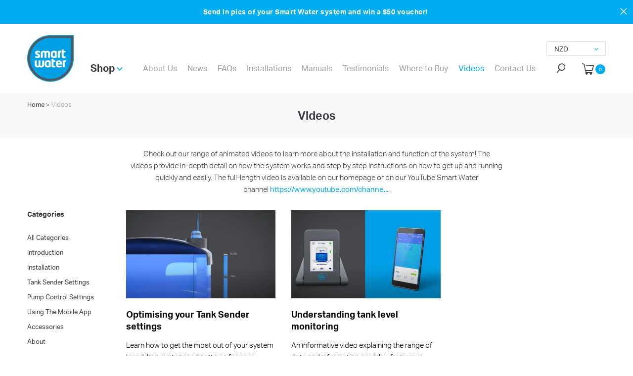

--- FILE ---
content_type: text/html; charset=UTF-8
request_url: https://smartwateronline.com/videos?category=49
body_size: 8810
content:
<!DOCTYPE html>
<html>
    <head>
        <meta charset="utf-8">
        <meta http-equiv="x-ua-compatible" content="ie=edge">
        <meta name="viewport" content="width=device-width, initial-scale=1, maximum-scale=1, user-scalable=0"/>
        <meta name="theme-color" content="#000000">
        <meta name="msapplication-navbutton-color" content="#000000">
        <meta name="apple-mobile-web-app-capable" content="yes">
        <meta name="apple-mobile-web-app-status-bar-style" content="black-translucent">
        <meta name="csrf-token" content="ugSnlP75HI0pYlPmUjxyskughkm3UFC99nRWicnn"/>
        <link rel="icon" href="/images/xlogo.png.pagespeed.ic.XKcROQDfc0.webp" type="image/x-icon"/>

                        <link rel="canonical" href="https://smartwateronline.com/videos?category=49"/>
        
        
        
                <meta name="keywords" content="">
        <meta name="description" content="">
        <meta property="og:site_name" content="Smart Water Technology - Video Archive"/>
        <meta property="og:title" content="Smart Water Technology - Video Archive"/>
        <meta property="og:description" content=""/>
                        <title>Smart Water Technology - Video Archive</title>

        <script>var App={};App.imageSrc='https://smartwateronline.com/images';App.currentUrl='https://smartwateronline.com/videos';App.baseUrl='https://smartwateronline.com/ / ';</script>

        <!-- Fonts -->
        <link rel="stylesheet" href="https://use.typekit.net/cji4kmz.css">

        <!-- Critical Styles -->
        <link rel="stylesheet" href="/css/styles.css,qv==1.3+loader.css,qv==1.3.pagespeed.cc.qWloM5POgd.css"/>
        

        
        <!-- Non-critical Styles -->
        
        <noscript><link rel="stylesheet" href="https://smartwateronline.com/plugins/slick-lightbox/dist/A.slick-lightbox.css.pagespeed.cf.Nvd_4q6Wwu.css"></noscript>

        <!--<script src="/js/image-management.js?v=1.3"></script>-->

        <!--[if lt IE 10]>
        <script src="/js/lib/respond.js"></script>
        <![endif]-->

                    <meta name="google-site-verification" content="RC7yxSTiu4PASuVACP1588rmz3RRZ0DLEDoOH90zTZ8"/>
<meta name="facebook-domain-verification" content="5y6akrx7jth7u1lotw96624nkvqith"/>


<!-- Google Tag Manager -->
<script>(function(w,d,s,l,i){w[l]=w[l]||[];w[l].push({'gtm.start':new Date().getTime(),event:'gtm.js'});var f=d.getElementsByTagName(s)[0],j=d.createElement(s),dl=l!='dataLayer'?'&l='+l:'';j.async=true;j.src='https://www.googletagmanager.com/gtm.js?id='+i+dl;f.parentNode.insertBefore(j,f);})(window,document,'script','dataLayer','GTM-W2QX93KJ');</script>
<!-- End Google Tag Manager -->


<!-- Google tag (gtag.js) -->
<script async src="https://www.googletagmanager.com/gtag/js?id=G-MY5N0KZ4K8"></script>
<script>window.dataLayer=window.dataLayer||[];function gtag(){dataLayer.push(arguments);}gtag('js',new Date());gtag('config','G-MY5N0KZ4K8');</script>


<!-- Facebook Pixel Code -->
<script>!function(f,b,e,v,n,t,s){if(f.fbq)return;n=f.fbq=function(){n.callMethod?n.callMethod.apply(n,arguments):n.queue.push(arguments)};if(!f._fbq)f._fbq=n;n.push=n;n.loaded=!0;n.version='2.0';n.queue=[];t=b.createElement(e);t.async=!0;t.src=v;s=b.getElementsByTagName(e)[0];s.parentNode.insertBefore(t,s)}(window,document,'script','https://connect.facebook.net/en_US/fbevents.js');fbq('init','305938117837365');fbq('track','PageView');</script>
<noscript><img height="1" width="1" style="display:none"   src=https://www.facebook.com/tr?id=305938117837365&ev=PageView&noscript=1 /></noscript>
<!-- End Facebook Pixel Code -->
                    </head>

    <body>
                    <!-- Google Tag Manager (noscript) -->
<noscript><iframe src="https://www.googletagmanager.com/ns.html?id=GTM-W2QX93KJ" height="0" width="0" style="display:none;visibility:hidden"></iframe></noscript>
<!-- End Google Tag Manager (noscript) -->
                <div class="banner hidden">
    <p>Send in pics of your Smart Water system and win a $50 voucher!&nbsp;</p>
    <img src="/images/icons/menu-close.svg" alt="close" class="close">
  </div>
<header id="site-header" class="site-header">
  <div class="content-max-width flex flex-between">

    <a href="/" class="logo">
            <img src="/image_file/xsmart-water-logo-cmyk-large-3t2e9-x0ffk.png.pagespeed.ic.iTDJlLrE67.webp" alt="Smart Water Technology">
          </a>

    <nav class="flex2">
      <div class="select-cover">
        <select class="exchange-rate" name="currency">
                    <option value="NZD" selected>NZD</option>
                    <option value="AUD">AUD</option>
                    <option value="EUR">EUR</option>
                    <option value="GBP">GBP</option>
                    <option value="USD">USD</option>
                    <option value="CAD">CAD</option>
                  </select>
      </div>
      <div class="flex">
        <div class="navigation">
          <ul>
            <li class="dropdown"><span class="js-dropdown-trigger anchor">Shop <span class="icon-sw-angle-down"></span></span>
              <ul>

                                <li>
                  <h4><a href="/products/starter-packs">Starter Packs</a></h4>
                                                      <a href="/products/starter-packs/desk-mount-starter-pack">Desk Mount Starter Pack</a>
                                    <a href="/products/starter-packs/wall-mount-starter-pack">Wall Mount Starter Pack</a>
                                                    </li>
                                <li>
                  <h4><a href="/products/accessories">Accessories</a></h4>
                                                      <a href="/products/accessories/antenna">Antenna</a>
                                    <a href="/products/accessories/solar-panels">Solar Panels</a>
                                    <a href="/products/accessories/cables">Cables</a>
                                    <a href="/products/accessories/power-supplies">Power Supplies</a>
                                    <a href="/products/accessories/system-components">System Components</a>
                                                    </li>
                                <li>
                  <h4><a href="/products/products">Products</a></h4>
                                                      <a href="/products/products/wifi-lcd-keypads">WiFi LCD Keypads</a>
                                    <a href="/products/products/tank-senders">Tank Senders</a>
                                    <a href="/products/products/pump-control">Pump Control</a>
                                    <a href="/products/products/sensors">Sensors</a>
                                                    </li>
                                <li>
                  <h4><a href="/products/sw800-legacy-parts">SW800 Legacy Parts</a></h4>
                                                      <a href="/products/sw800-legacy-parts/sw800tank-senders">Tank Senders</a>
                                    <a href="/products/sw800-legacy-parts/sw800pump-control">Pump Control</a>
                                    <a href="/products/sw800-legacy-parts/sw800-sensors">SW800 Sensors</a>
                                                    </li>
                                                                          </ul>
                        </li>
                        <li><a href="/about-us">About Us</a></li>
                        <li><a href="/news">News              </a></li>
                        <li><a href="/faqs">FAQs</a></li>
                                                  <li><a href="/installations">Installations</a></li>
                                                                          <li><a href="/manuals">Manuals</a></li>
                                                <li><a href="/testimonials">Testimonials</a></li>
                        <li><a href="/where-to-buy">Where to Buy</a></li>
                        <li><a href="/videos">Videos</a></li>
                        <li><a href="/contact-us">Contact Us</a></li>
                    </ul>
                </div>
            <div class="search">
                <div class="input flex">
                    <form class="dropdown-content search-block" action="https://smartwateronline.com/products">
            <input type="search" name="search" id="search" placeholder="Search products">
            <button>Search</button>
            </form>
        </div>
        <div class="js-trigger-search trigger-search icon-sw-search"></div>
      </div>

      <a id="cart-toggle" rel="nofollow" class="cart flex">
        <span class="icon-sw-cart"></span>
        <span class="indicator cart-counter counter">0</span>
      </a>

  </div>

  <div class="js-trigger-nav trigger-nav mobile">
    <span></span>
    <span></span>
    <span></span>
  </div>
</nav>

</div>
</header>

                <!--[if !IE]> -->
        <section id="site-loader">
    <div class="loader"></div>
    
    <script>if(location.pathname=='/'){document.addEventListener("DOMContentLoaded",function(){document.getElementById("site-loader").classList.add('hide');});}else{document.getElementById("site-loader").classList.add('no-loader');}</script>

</section>
        <!-- <![endif]-->

        
<main role="main" class="main page-video-archive">




  <section class="title-module">

    <div class="content-max-width">
      <ul class="breadcrumbs">
                        <li>
              <a href="/"> Home </a>
            </li>
            <li>
                >
            </li>
                                <li>Videos</li>
            </ul>

      <div class="flex flex-center">
        <h1>Videos</h1>
      </div>

    </div>
  </section>
  <div class="title-content-module content-max-width flex flex-center">
        <div class="content-max-width flex flex-center">
      <p>Check out our range of animated&nbsp;videos to learn more about the installation and function of the system! The videos&nbsp;provide&nbsp;in-depth detail on&nbsp;how the system works and step by step instructions on how to get up and running quickly and easily. The&nbsp;full-length video&nbsp;is available on our homepage or on our YouTube Smart Water channel&nbsp;<a href="https://www.youtube.com/channel/UCUdlwngDc6JeYBQLGvs8O7w">https://www.youtube.com/channe...</a>.</p>
    </div>
  </div>

  <section class="video-container content-max-width flex flex-between">



    <aside class="categories">
      <div class="js-list-nav-trigger list-nav-trigger mobile"><span class="icon-sw-search"></span></div>
      <div class="category-header">
        Categories
      </div>
      <ul>
                <li class="video-category" data-filter="all" id="all"><a href="/videos">All Categories</a></li>
                <li class="video-category">
          <a href="?category=38">Introduction</a>
        </li>
                <li class="video-category">
          <a href="?category=48">Installation</a>
        </li>
                <li class="video-category">
          <a href="?category=49">Tank Sender Settings</a>
        </li>
                <li class="video-category">
          <a href="?category=53">Pump Control Settings</a>
        </li>
                <li class="video-category">
          <a href="?category=50">Using The Mobile App</a>
        </li>
                <li class="video-category">
          <a href="?category=51">Accessories</a>
        </li>
                <li class="video-category">
          <a href="?category=52">About</a>
        </li>
                


      </ul>
    </aside>


    <div class="videos">
                                                                                                                        
      <div class="video-item" id="video59" data-category="Tank Sender Settings">

                        <div class="video-preview video-click">

          <a href="https://www.youtube.com/embed/4GpxDCsaK9s" class="youtube">
            <img src="/image_file/tank-level-settings-gc4oa.jpg">
            <button class="play-button"></button>
          </a>
        </div>
        <p class="video-title video-click"><a href="https://www.youtube.com/embed/4GpxDCsaK9s"><span style="color: #000 !important; font-weight: bold !important;">Optimising your Tank Sender settings</span></a></p>
        <p class="video-description video-click" style=""><a href="https://www.youtube.com/embed/4GpxDCsaK9s"><span style="color: #000 !important; font-size: 15px !important; font-weight: 300 !important;">Learn how to get the most out of your system by adding customised settings for each individual tank connected to your system. </span></a></p>
        <a href="https://www.youtube.com/watch?v=4GpxDCsaK9s" class="video-link" target="_blank">WATCH VIDEO</a>
      </div>
      
                              
      <div class="video-item" id="video61" data-category="Tank Sender Settings">

                        <div class="video-preview video-click">

          <a href="https://www.youtube.com/embed/Dfjz2su1uzE" class="youtube">
            <img src="/image_file/understanding-tank-level-monitoring-s7hax.jpg">
            <button class="play-button"></button>
          </a>
        </div>
        <p class="video-title video-click"><a href="https://www.youtube.com/embed/Dfjz2su1uzE"><span style="color: #000 !important; font-weight: bold !important;">Understanding tank level monitoring</span></a></p>
        <p class="video-description video-click" style=""><a href="https://www.youtube.com/embed/Dfjz2su1uzE"><span style="color: #000 !important; font-size: 15px !important; font-weight: 300 !important;">An informative video explaining the range of data and information available from your Smart Water system. </span></a></p>
        <a href="https://www.youtube.com/watch?v=Dfjz2su1uzE" class="video-link" target="_blank">WATCH VIDEO</a>
      </div>
      
                                                                                                    </div>


  </section>
</main>
        <footer class="site-footer">
  <div class="content-max-width flex flex-between">
    <div class="footer-badges flex">
      <div class="badge"><img src="/images/placeholder/xfooter-badge-0.png.pagespeed.ic.JhS5dOm9zn.webp" alt="badge title"></div>
      <div class="badge"><img src="/images/placeholder/xfooter-badge-1.png.pagespeed.ic.SEnWzAqINS.webp" alt="badge title"></div>
            <div class="badge"><img src="[data-uri]" alt="badge title"></div>
      <div class="badge"><img src="[data-uri]" alt="badge title"></div>
      <div class="badge"><img src="[data-uri]" alt="badge title"></div>
    </div>

    <div class="footer-nav desktop flex">
      <ul>
        <li class="title">Shop</li>
                <li>
          <a href="/products/starter-packs">Starter Packs</a>
        </li>
                <li>
          <a href="/products/accessories">Accessories</a>
        </li>
                <li>
          <a href="/products/products">Products</a>
        </li>
                <li>
          <a href="/products/sw800-legacy-parts">SW800 Legacy Parts</a>
        </li>
              </ul>
      <ul>
        <li class="title">Company</li>
        <li><a href="/about-us">About Us</a></li>
        <li><a href="/news">News</a></li>
        <li><a href="/testimonials">Testimonials</a></li>
        <li><a href="/contact-us">Contact Us</a></li>
      </ul>
      <ul>
        <li class="title">Resources</li>
        <li><a href="/faqs">FAQs</a></li>
                  <li><a href="/installations">Installations</a></li>
                          <li><a href="/manuals">Manuals</a></li>
                <li><a href="/where-to-buy">Where to Buy</a></li>
        <li><a href="/videos">Videos</a></li>
        <li><a href="/terms-and-conditions">Terms & Conditions</a></li>
        <li><a href="/privacy-policy">Privacy Policy</a></li>
      </ul>
    </div>

    <div class="footer-contact flex">
            <a rel="nofollow" href="https://www.facebook.com/wireless.tanks" target="_blank" class="icon-sw-circle-facebook"></a>
      <a rel="nofollow" href="https://twitter.com/smartwaternz" target="_blank" class="icon-sw-circle-twitter"></a>
      <a rel="nofollow" href="https://www.instagram.com/smartwatertech/" target="_blank" class="icon-sw-circle-instagram"></a>
      <a rel="nofollow" href="https://www.youtube.com/channel/UCUdlwngDc6JeYBQLGvs8O7w" target="_blank" class="icon-sw-circle-youtube">
        <svg xmlns="http://www.w3.org/2000/svg" class="icon icon-tabler icon-tabler-brand-youtube" width="44" height="44" viewBox="0 0 24 24" stroke-width="1.5" stroke="#ffffff" fill="none" stroke-linecap="round" stroke-linejoin="round">
        <path stroke="none" d="M0 0h24v24H0z" fill="none"/>
        <rect x="3" y="5" width="18" height="14" rx="4"/>
        <path d="M10 9l5 3l-5 3z"/>
        </svg>
      </a>
    </div>

    <div class="translate-wrap">
      <div id="google_translate_element"></div>
    </div>

    <div class="footer-legal flex flex-between">
      <p class="copyright">
        Ivent Solutions Limited 2026 All rights reserved
      </p>
      <a rel=“nofollow” href="https://fromhere.nz/" target="_blank" class="attribution">web design by { From Here. }</a>
    </div>
  </div>
</footer>

        <div class="pop-up-cart" style="display: none;">
            <div class="bg close-cart-trigger"></div>
            <article>
                <div class="header">
                    <img class="close-cart-trigger" src="/images/back.svg" alt="">
                    <span>Shopping Cart</span>
                </div>

                <div class="body">
                    
                    <div class="item-list">

                    </div>

                    <div class="promo">
                        <p>Promo Code</p>
                        <div class="flex">
                            <input type="text" id="couponCode" placeholder="Enter Promo Code">
                            <span class="apply button applyCoupon">APPLY</span>
                        </div>
                        <div style="display:none" id="promoMessage"></div>
                    </div>

                    <div class="totals">
                        <div class="line-item">
                            <p>Subtotal <br>
                                                        <p id="sidecart_subtotal">-</p>
                        </div>
                        <div class="line-item">
                            <p>Discount</p>
                            <p id="sidecart_discount">-</p>
                        </div>
                        <div class="line-item">
                            <p>Shipping</p>
                            <p id="sidecart_shipping">-</p>
                        </div>
                        <div class="line-item">
                            <p>GST</p>
                            <p id="sidecart_gst">-</p>
                        </div>
                    </div>

                    <div class="total">
                        <p>Total Cost
                            <small id="currency"></small>
                        </p>

                        <p id="sidecart_total">-</p>
                    </div>

                    <!--<h6>Shipping Calculated at Checkout</h6>-->
                    <a href="/checkout" class="button" style="margin-top:16px">PROCEED TO CHECKOUT</a>
                </div>
            </article>
        </div>
        
        <!-- the js files that are compiled -->
        <!--<script src="/js/plugins.js?v=1.3"></script>-->
        <script defer type="text/javascript">function googleTranslateElementInit(){new google.translate.TranslateElement({pageLanguage:'en'},'google_translate_element');var removePopup=document.getElementById('goog-gt-tt');if(removePopup){removePopup.parentNode.removeChild(removePopup);}}</script>

        <script src="/js/site.js,qv=1.3.pagespeed.jm.w0yvqEf280.js"></script>
        <div class="global-alert-message">
            <div class="message"></div>
        </div>
        <script src="https://smartwateronline.com/plugins/slick-lightbox/dist/slick-lightbox.js.pagespeed.jm.lRsErlTrJ_.js"></script>
        <script type="text/javascript">$(document).ready(function(){if(!window.sessionStorage.getItem('bannerClosed')){$('.banner').removeClass('hidden')
var height=$('.banner').innerHeight()
$('#site-header').css('top',height+'px')
$('.main').css('margin-top',height+'px')}$.ajaxSetup({headers:{'X-CSRF-TOKEN':$('meta[name="csrf-token"]').attr('content')}});$('.banner .close').on('click',function(){window.sessionStorage.setItem('bannerClosed',true)
$('.banner').addClass('hidden')
$('#site-header').css('top','0')
$('.main').css('padding-top','0')});$('.exchange-rate').on('change',function(){var currency=this.value
if(currency){$.ajax({url:'/set-currency',method:'POST',data:{currency:currency},success:function(response){window.location.reload()}});}});});</script>
<script type="text/javascript">$(document).ready(function(){$('.js-list-nav-trigger').on('click',function(){$('.categories').toggleClass('list-open');})
$('.video-category').click(function(){var selectedFilter=$('#'+this.id);$('.video-item').each(function(index,element){if(selectedFilter.data('filter')=='all'){$(element).removeClass('hidden')}else{if($(element).data('category')!=selectedFilter.data('filter')){$(element).addClass('hidden')}else{$(element).removeClass('hidden')}}})})
$('#video59').slickLightbox({itemSelector:'.youtube',navigateByKeyboard:false});$('#video61').slickLightbox({itemSelector:'.youtube',navigateByKeyboard:false});})</script>
            <script>setInterval(function(){var e=window.XMLHttpRequest?new XMLHttpRequest:new ActiveXObject('Microsoft.XMLHTTP');e.open('GET','https://smartwateronline.com/genealabs/laravel-caffeine/drip',!0);e.setRequestHeader('X-Requested-With','XMLHttpRequest');e.send();},300000);</script></body>
</html>


--- FILE ---
content_type: text/css
request_url: https://smartwateronline.com/css/styles.css,qv==1.3+loader.css,qv==1.3.pagespeed.cc.qWloM5POgd.css
body_size: 23462
content:
html{font-family:sans-serif;-ms-text-size-adjust:100%;-webkit-text-size-adjust:100%}body{margin:0}article,aside,details,figcaption,figure,footer,header,hgroup,main,menu,nav,section,summary{display:block}audio,canvas,progress,video{display:inline-block;vertical-align:baseline}audio:not([controls]){display:none;height:0}[hidden],template{display:none}a{background-color:transparent}a:active,a:hover{outline:0}abbr[title]{border-bottom:1px dotted}dfn{font-style:italic}h1{font-size:2em;margin:.67em 0}mark{background:#ff0;color:#000}small{font-size:80%}sub,sup{font-size:75%;line-height:0;position:relative;vertical-align:baseline}sup{top:-.5em}sub{bottom:-.25em}img{border:0}svg:not(:root){overflow:hidden}figure{margin:1em 40px}hr{box-sizing:content-box;height:0}pre{overflow:auto}code,kbd,pre,samp{font-family:monospace,monospace;font-size:1em}button,input,optgroup,select,textarea{color:inherit;font:inherit;margin:0}button{overflow:visible}button,select{text-transform:none}button,html input[type=button],input[type=reset],input[type=submit]{-webkit-appearance:none;cursor:pointer}button[disabled],html input[disabled]{cursor:default}button::-moz-focus-inner,input::-moz-focus-inner{border:0;padding:0}input{line-height:normal}input[type=checkbox],input[type=radio]{box-sizing:border-box;padding:0}input[type=number]::-webkit-inner-spin-button,input[type=number]::-webkit-outer-spin-button{height:auto}input[type=search]{-webkit-appearance:textfield}input[type=search]::-webkit-search-cancel-button,input[type=search]::-webkit-search-decoration{-webkit-appearance:none}fieldset{border:1px solid silver;margin:0 2px;padding:.35em .625em .75em}legend{border:0;padding:0}textarea{overflow:auto}optgroup{font-weight:700}table{border-collapse:collapse;border-spacing:0}td,th{padding:0}blockquote,dd,dl,dt,h1,h2,h3,h4,h5,h6,legend,li,ol,p,ul{margin:0;padding:0}button,input[type=button],input[type=reset],input[type=submit]{outline:none;background:none;border:none;cursor:pointer;width:auto;padding:0;margin:0}fieldset,legend{margin:0;padding:0;border:none}figure{margin:0}*,:after,:before{box-sizing:border-box}::selection{background:#00adee;color:#fff}img{display:block;max-width:100%;width:auto\9;height:auto}@font-face{font-family:icomoon;src:url(../fonts/icomoon.eot?l1en53);src:url(../fonts/icomoon.eot?#iefixl1en53) format("embedded-opentype"),url(../fonts/icomoon.ttf?l1en53) format("truetype"),url(../fonts/icomoon.woff?l1en53) format("woff"),url(../fonts/icomoon.svg?l1en53#icomoon) format("svg");font-weight:400;font-style:normal}[class*=" icon-"],[class^=icon-]{font-family:icomoon;speak:none;font-style:normal;font-weight:400;font-variant:normal;text-transform:none;line-height:1;-webkit-font-smoothing:antialiased;-moz-osx-font-smoothing:grayscale}.icon-sw-cart:before{content:"\e900"}.icon-sw-search:before{content:"\e901"}.icon-sw-circle-facebook:before{content:"\e902"}.icon-sw-circle-instagram:before{content:"\e903"}.icon-sw-circle-twitter:before{content:"\e904"}.icon-sw-circle-youtube{background:url(/images/icons/sw-circle-youtube.svg);background-position:50%}.icon-sw-arrow-left:before{content:"\e905"}.icon-sw-arrow-right:before{content:"\e906"}.icon-sw-angle-left:before{content:"\e907"}.icon-sw-angle-right:before{content:"\e908"}.icon-sw-angle-down:before{content:"\e909"}.icon-sw-angle-up:before{content:"\e90a"}.icon-sw-pdf:before{content:"\e90b"}.icon-sw-cross:before{content:"\e90c"}.icon-sw-add:before{content:"\e90d"}.icon-sw-minus:before{content:"\e90e"}body,html{font-family:aktiv-grotesk,sans-serif;font-weight:400;-webkit-font-smoothing:antialiased;-moz-osx-font-smoothing:grayscale;color:#38393d}.h1,.h2,.h3,.h4,.h5,.h6,h1,h2,h3,h4,h5,h6,legend{margin-bottom:15px;font-family:aktiv-grotesk,sans-serif!important;font-weight:700}.h1,h1{font-size:23px;line-height:28px}@media (min-width:64em){.h1,h1{font-size:30px;line-height:35px}}.h2,h2,legend{font-size:20px;line-height:28px}@media (min-width:64em){.h2,h2,legend{font-size:23px}}.h3,h3{font-size:18px}.h3,.h4,h3,h4{line-height:24px}.h4,h4{font-size:15px}.h5,h5{font-size:14px}.h5,.h6,h5,h6{line-height:20px}.h6,h6{font-size:13px}a,address,dl,label,li,mark,p,td,th,time{margin-bottom:15px;font-size:15px;font-weight:300;line-height:24px;color:#38393d}a a,a cite,address a,address cite,address li,address mark,address p,address time,a li,a mark,a p,a time,dl a,dl cite,dl li,dl mark,dl p,dl time,label a,label cite,label li,label mark,label p,label time,li a,li cite,li li,li mark,li p,li time,mark a,mark cite,mark li,mark mark,mark p,mark time,p a,p cite,p li,p mark,p p,p time,td a,td cite,td li,td mark,td p,td time,th a,th cite,th li,th mark,th p,th time,time a,time cite,time li,time mark,time p,time time{font-size:1em}a{margin:0;font-weight:400;text-decoration:none;color:#00adee;transition:all .5s ease-in-out}a:active,a:focus,a:hover{color:#0081b1}small{font-size:70%}b,strong{font-weight:700}em,i{font-style:italic}hr{display:block;width:100%;height:1px;margin-bottom:15px;background:#f6f8fa;border:none;outline:none}dt{font-weight:700}dt:after{content:":";content:": "}ul li{position:relative;list-style-type:none;text-indent:0}ol li{list-style-type:decimal}code,kbd,pre,samp,var{margin:0;padding:1px 5px;color:#fff;background:#2d747e;white-space:pre-wrap}pre{padding:10px}blockquote{position:relative;display:block;margin:35px 0 55px;padding:20px 10%;font-size:20px;font-weight:300;font-style:italic;text-align:center;line-height:30px;color:#00adee}@media (min-width:64em){blockquote{padding:40px 10%;font-size:25px;line-height:35px}}.wysiwyg{text-align:left}.wysiwyg img{display:block;margin:0 auto 15px}.wysiwyg ul li{list-style-type:disc}.leadcopy{font-size:15px;font-weight:700;line-height:24px;color:#000}@media (min-width:64em){.leadcopy{font-size:17px}}.wf-loading a,.wf-loading h1,.wf-loading h2,.wf-loading legend,.wf-loading p{visibility:hidden}button{outline:none}.button{display:block;min-height:40px;padding:10px 25px;font-family:aktiv-grotesk,sans-serif;font-size:13px;line-height:18px;font-weight:700;letter-spacing:1px;text-transform:uppercase;text-decoration:none;text-align:center;color:#fff;background:#00adee;border:1px solid #00adee;border-radius:20px;transition:all .4s ease-in-out;cursor:pointer}.button.button-white,.button:active,.button:focus,.button:hover{color:#00adee;background:#fff}.button.button-white{border-color:#fff}@media (min-width:48em){.button.button-white:active,.button.button-white:focus,.button.button-white:hover{color:#fff;background:#00adee;border-color:#00adee}}.button.button-blue-border{color:#00adee;background:#fff;border-color:#00adee}@media (min-width:48em){.button.button-blue-border:active,.button.button-blue-border:focus,.button.button-blue-border:hover{color:#fff;background:#00adee;border-color:#00adee}}.button.button-transparent{color:#fff;background:transparent;border-color:#fff}@media (min-width:48em){.button.button-transparent:active,.button.button-transparent:focus,.button.button-transparent:hover{color:#00adee;border-color:#00adee}}.button-disabled,.button[disabled],button[disabled],button[type=submit][disabled],input[type=button][disabled],input[type=reset][disabled],input[type=submit][disabled]{color:#fff;opacity:.5;cursor:default;cursor:pointer}.button-disabled:hover,.button[disabled]:hover,button[disabled]:hover,button[type=submit][disabled]:hover,input[type=button][disabled]:hover,input[type=reset][disabled]:hover,input[type=submit][disabled]:hover{background-color:#00adee;color:#fff}table{margin-bottom:15px;width:100%}table td,table th{padding:15px 10px;font-weight:400;color:#38393d;text-align:left}table th{font-weight:700;background:#f6f8fa}table thead{width:100%;background:#f6f8fa}table thead td,table thead th{padding:5px 10px}table tfoot{border-bottom:1px solid #38393d;border-top:1px solid #38393d}table tfoot td{padding:15px 10px}.compact-table{width:auto}.compact-table td,.compact-table th{padding:5px 10px;font-size:.8em;font-weight:400;color:#38393d;text-align:left;line-height:1.2;background:none;border:1px solid #f6f8fa}.compact-table thead{width:auto;background:none}.table-container{width:100%;overflow-y:auto;_overflow:auto;margin:0 0 1em}.titanic{float:none}*{-webkit-tap-highlight-color:transparent}.main{display:block;min-height:calc(100vh - 280px);padding-top:78px}.main.page-template-cart-checkout{margin-top:78px}@media (min-width:64em){.main{min-height:calc(100vh - 340px);padding-top:141px}.main.page-template-cart-checkout{margin-top:141px}}.sidebar{float:left;width:100%;padding:20px 15px}@media (min-width:64em){.sidebar{padding:45px 0}}.clear-after:after{content:"";display:block;clear:both}.content-max-width{max-width:1210px;padding:0 20px}.content-max-width,.content-slider-width{position:relative;width:100%;margin:0 auto}.content-slider-width{max-width:1170px;padding:0}.content-mid-width{max-width:1010px}.content-mid-width,.content-narrow-width{position:relative;width:100%;padding:0 20px;margin:0 auto}.content-narrow-width{max-width:810px}@media (min-width:64em){.mob,.mobile{display:none!important}}@media (max-width:63.9375em){.desk,.desktop{display:none!important}}.flex{display:-ms-flexbox;display:flex;-ms-flex-flow:row wrap;flex-flow:row wrap;-ms-flex-pack:start;justify-content:flex-start;-ms-flex-align:start;align-items:flex-start}.flex.flex-center{-ms-flex-pack:center;justify-content:center}.flex.flex-between{-ms-flex-pack:justify;justify-content:space-between}.flex.flex-end{-ms-flex-align:end;align-items:flex-end}ul.breadcrumbs{position:absolute;top:10px}ul.breadcrumbs li{display:inline;font-size:13px}ul.breadcrumbs li a{color:#38393d}ul.breadcrumbs li:last-child{color:#9c9c9c}.pop-up-cart{z-index:1000000;top:0;left:0}.pop-up-cart,.pop-up-cart .bg{position:fixed;width:100%;height:100%}.pop-up-cart .bg{opacity:.7;background-color:#000}.pop-up-cart article{position:fixed;top:0;right:0;max-width:450px;width:100%;max-height:100vh;height:100%;overflow:auto;background-color:#fff}.pop-up-cart article .header{display:-ms-flexbox;display:flex;-ms-flex-align:center;align-items:center;gap:5px;padding:21px 25px 19px;border-bottom:2px solid #e7e9eb}.pop-up-cart article .header img{width:16px;cursor:pointer}.pop-up-cart article .header span{font-size:15px;font-weight:700;letter-spacing:0;line-height:20px;color:#3f4b59}.pop-up-cart article .body{padding:30px 25px}.pop-up-cart article .body .button{height:50px;padding:15px 20px;border-radius:25px}.pop-up-cart article .body .no-items p{margin:0 0 30px;font-size:14px;font-weight:400;letter-spacing:0;line-height:24px;color:#38393d}.pop-up-cart article .body .item-list{margin-top:-5px}.pop-up-cart article .body .item-list .item{display:-ms-flexbox;display:flex;gap:20px;margin-bottom:21px}.pop-up-cart article .body .item-list .item .desc{margin-top:-1px;max-width:200px}.pop-up-cart article .body .item-list .item .desc p{margin:0 0 4px;font-size:14px;font-weight:700;letter-spacing:0;line-height:19px;text-transform:uppercase;color:#38393d}.pop-up-cart article .body .item-list .item .desc p.small{margin:0;font-size:13px;font-weight:400;letter-spacing:0;line-height:20px}.pop-up-cart article .body .item-list .item .desc p a{color:#38393d;font-weight:700}.pop-up-cart article .body .item-list .item .desc p a:hover{color:#38393d}.pop-up-cart article .body .item-list .item .delete{cursor:pointer}.pop-up-cart article .body .item-list .item .actions{display:-ms-flexbox;display:flex;-ms-flex-align:center;align-items:center;gap:16px;margin-left:auto}.pop-up-cart article .body .item-list .item .actions .qty{height:40px;width:54px}.pop-up-cart article .body .item-list .item .actions .qty input{padding:0 12px;text-align:center}.pop-up-cart article .body .item-list .item .actions .qty input::-webkit-inner-spin-button,.pop-up-cart article .body .item-list .item .actions .qty input::-webkit-outer-spin-button{-webkit-appearance:none;margin:0}.pop-up-cart article .body .item-list .item .actions .qty input[type=number]{-moz-appearance:textfield}.pop-up-cart article .body .promo{margin:0 0 20px}.pop-up-cart article .body .promo p{margin:0 0 7px;font-size:12px;font-weight:500;letter-spacing:-.1px;line-height:18px;color:#3f4b59}.pop-up-cart article .body .promo .flex{display:-ms-flexbox;display:flex;gap:10px}.pop-up-cart article .body .promo .flex input{padding:5px 11px 6px;-ms-flex:1;flex:1}.pop-up-cart article .body .promo .flex input.error{background-color:#fdeeee}.pop-up-cart article .body .promo .flex .apply.button{height:40px;width:100px;padding:12px;font-size:11.5px;font-weight:700;letter-spacing:.8px;line-height:15px;border-radius:3px;border-color:#38393d;background-color:#38393d}.pop-up-cart article .body .promo #promoMessage{padding:10px;font-size:12px;margin-top:3px;border-radius:2px}.pop-up-cart article .body .promo #promoMessage.success{background-color:#efffdf;color:#63b811;border:1px solid #63b811}.pop-up-cart article .body .promo #promoMessage.fail{background-color:#fdeeee;color:#ff4343;border:1px solid #ff4343}.pop-up-cart article .body .totals{padding:20px 20px 6px;background-color:#f4f5f6}.pop-up-cart article .body .totals .line-item{margin:0 0 10px;display:-ms-flexbox;display:flex;-ms-flex-pack:justify;justify-content:space-between}.pop-up-cart article .body .totals .line-item p{margin:0;-ms-flex:1;flex:1;font-size:13px;letter-spacing:0;font-weight:400;line-height:20px;color:#38393d}.pop-up-cart article .body .totals .line-item p small{display:block;margin-top:3px;font-size:11px;font-weight:500;letter-spacing:0;line-height:18px}.pop-up-cart article .body .totals .line-item p:first-child{max-width:80%}.pop-up-cart article .body .totals .line-item p:last-child{text-align:right;max-width:20%}.pop-up-cart article .body .total{display:-ms-flexbox;display:flex;-ms-flex-pack:justify;justify-content:space-between;padding:21px 20px 19px;background-color:#f4f5f6;border-top:1px solid #e7e9eb}.pop-up-cart article .body .total p{margin:0;font-size:15px;font-weight:700;letter-spacing:0;line-height:20px;color:#38393d}.pop-up-cart article .body .total p small{font-size:11px;font-weight:500;letter-spacing:0;line-height:18px}.pop-up-cart article .body .total p:first-child{max-width:80%}.pop-up-cart article .body .total p:last-child{text-align:right;max-width:20%}.pop-up-cart article .body h6{margin:16px 0;font-size:11px;font-weight:500;letter-spacing:0;line-height:18px;text-align:center;color:#38393d}.site-cart-footer{padding:69px 0 70px;border-top:1px solid #f6f8fa}.site-cart-footer p{margin:0 auto 20px;font-size:11px;font-weight:400;letter-spacing:0;line-height:14px;text-align:center;color:#38393d}.site-cart-footer img{margin:0 auto;height:26px}legend{margin-bottom:15px}label{font-size:13px;line-height:20px;font-weight:300;color:#38393d}.field-disabled,input[disabled],input[readonly],select[disabled],select[readonly],textarea[disabled],textarea[readonly]{opacity:.5;cursor:default}input,select,textarea{display:inline-block;width:100%;height:40px;padding:8px 15px;font-size:14px;line-height:20px;background:#fff;border-radius:3px;border:1px solid #dbdbdb;outline:none;transition:all .5s ease-in-out;-webkit-appearance:none;-moz-appearance:none;appearance:none}input:focus,input:hover,select:focus,select:hover,textarea:focus,textarea:hover{background:#f6f8fa;border:1px solid #00adee;transition:all .5s ease-in}:-ms-input-placeholder{font-family:aktiv-grotesk,sans-serif;color:#9c9c9c}::placeholder{font-family:aktiv-grotesk,sans-serif;color:#9c9c9c}select[multiple],textarea{height:160px}input[type=checkbox],input[type=radio]{height:auto}.custom-checkbox-radio{position:relative;width:100%}.custom-checkbox-radio input{position:absolute;top:0;left:0;z-index:1;width:18px!important;height:18px!important;opacity:0}.custom-checkbox-radio input:checked+label:before{content:url(/images/check.svg);color:#fff;background-color:#00adee;border-color:#00adee}.custom-checkbox-radio label{position:relative;display:block!important;padding:0 0 0 28px;margin:0;font-size:12px;line-height:18px;font-weight:400;letter-spacing:.2px;color:#38393d}.custom-checkbox-radio label:before{position:absolute;top:0;left:0;display:block;content:"";width:18px;height:18px;font-family:icomoon;font-size:12px;line-height:16px;text-align:center;background-color:#fff;border:1px solid #dbdbdb;border-radius:3px}.select-cover{position:relative;width:100%;background:#fff}.select-cover:before{position:absolute;top:10px;right:15px;display:block;content:"\e909";font-family:icomoon;font-size:8px;line-height:20px;color:#00adee}.select-cover select{position:relative;padding-right:30px;background:transparent}.form-field{width:100%;padding:0 0 15px}.form-field label{display:block;width:100%;margin-bottom:3px}.button-field{display:-ms-flexbox;display:flex;-ms-flex-flow:row wrap;flex-flow:row wrap;-ms-flex-pack:center;justify-content:center;-ms-flex-align:center;align-items:center;width:100%;margin:-5px 0 15px;padding:0 0 15px;text-align:center}@media (min-width:64em){.button-field{-ms-flex-pack:end;justify-content:flex-end}}.button-field .form-note{display:block;width:100%;margin:0 0 10px;font-size:12px;line-height:20px;color:#9c9c9c}@media (min-width:64em){.button-field .form-note{width:auto;margin:0 20px 0 0}}.button-field .button{min-width:117px}.form-fields-stack{display:-ms-flexbox;display:flex;-ms-flex-flow:row wrap;flex-flow:row wrap;-ms-flex-pack:start;justify-content:flex-start;-ms-flex-align:start;align-items:flex-start;width:calc(100% + 20px);margin:0 -10px}@media (min-width:64em){.form-fields-stack{-ms-flex-wrap:nowrap;flex-wrap:nowrap}}.form-fields-stack .form-field{padding:0 10px 15px}.form-field.error .SumoSelect>.CaptionCont,.form-field.error input,.form-field.error select,.form-field.error textarea{border-color:#00adee}.form-field.valid .SumoSelect>.CaptionCont,.form-field.valid input,.form-field.valid select,.form-field.valid textarea{color:#000;border-color:#ccc}.php-error li,label.error,label.error-SumoSelect-label{margin:10px 0 0;font-weight:700;color:#00adee!important}.form-note{display:inline-block;margin-bottom:20px;font-weight:400;line-height:1}@keyframes fade-in{0%{opacity:0}to{opacity:1}}@media print{footer,header{display:none!important}}.global-alert-message{display:none;position:fixed;left:0;top:0;width:100%;z-index:999999999}.global-alert-message .message{background:#30b543;color:#fff;font-weight:600;font-size:18px;min-height:54px;padding:14px;width:100%;text-align:center}.global-alert-message .error{background:#d50000}.banner{position:fixed;top:0;z-index:999999;display:-ms-flexbox;display:flex;-ms-flex-align:center;align-items:center;-ms-flex-pack:center;justify-content:center;width:100%;padding:15px;background-color:#00adee}.banner p{max-width:95%;margin:0;text-align:center}.banner p,.banner p a{color:#fff;font-size:14px;font-weight:700;letter-spacing:.5px;line-height:18px}@media (max-width:37.4375em){.banner p{max-width:85%;font-size:12px;line-height:16px}}.banner .close{position:absolute;right:12px;top:16px;height:14px;width:14px;cursor:pointer}.banner.hidden{display:none}.nav-open{overflow:hidden}.nav-open .site-header .navigation{right:0}.nav-open .site-header .trigger-nav span:first-of-type{transform:translate(-50%,7px) rotate(45deg)}.nav-open .site-header .trigger-nav span:nth-of-type(2){width:0}.nav-open .site-header .trigger-nav span:nth-of-type(3){transform:translate(-50%,-7px) rotate(-45deg)}.site-header{position:fixed;left:0;z-index:99999;width:100%;height:78px;background:#fff;border-bottom:1px solid #f6f8fa}@media (min-width:64em){.site-header{height:141px}}.site-header.banner-hidden,.site-header.cart{top:0}.site-header .content-max-width{-ms-flex-wrap:nowrap;flex-wrap:nowrap;-ms-flex-align:center;align-items:center;height:100%}.site-header .logo{width:45px}@media (min-width:64em){.site-header .logo{width:94px}}.site-header .logo img{width:100%}.site-header .flex2{position:relative;display:-ms-flexbox;display:flex;-ms-flex:0 0 auto;flex:0 0 auto}@media (min-width:64em){.site-header .flex2{-ms-flex-align:end;align-items:flex-end;-ms-flex-direction:column;flex-direction:column}}.site-header nav{position:relative}@media (min-width:64em){.site-header nav{-ms-flex:0 0 auto;flex:0 0 auto;-ms-flex-align:center;align-items:center;-ms-flex-pack:end;justify-content:flex-end}}.site-header .select-cover{width:120px;margin-left:auto}.site-header .select-cover:before{top:7px}.site-header .select-cover .exchange-rate{width:120px;height:30px;padding:4px 15px;margin-bottom:10px;line-height:15px}.site-header .navigation{position:fixed;top:78px;right:-300px;width:300px;height:calc(100vh - 78px);padding:40px 20px;background:#fff;transition:right .5s ease-in-out;overflow-y:auto}@media (min-width:64em){.site-header .navigation{position:static;width:auto;height:auto;padding:0;transition:none;overflow:visible}}@media (min-width:64em){.site-header .navigation ul{display:-ms-flexbox;display:flex;-ms-flex-pack:start;justify-content:flex-start;-ms-flex-align:start;align-items:flex-start}}@media (min-width:64em){.site-header .navigation>ul>li{margin:0 0 0 21px}}@media (min-width:64em){.site-header .navigation>ul>li>a{font-size:16px;color:#9c9c9c}}.site-header .navigation a{display:block;font-size:14px;font-weight:400;line-height:30px;color:#38393d}@media (min-width:64em){.site-header .navigation a.selected,.site-header .navigation a:hover{color:#00adee}}.site-header .dropdown{position:static}.site-header .dropdown.dropdown-open>.anchor [class^=icon-]{transform:rotate(180deg)}.site-header .dropdown.dropdown-open>ul{display:block}@media (min-width:64em){.site-header .dropdown.dropdown-open>ul{display:-ms-flexbox;display:flex}}.site-header .dropdown .anchor{display:block;font-size:20px;font-weight:700;line-height:30px;color:#38393d;cursor:pointer}@media (min-width:64em){.site-header .dropdown .anchor{margin:0 20px 0 0;transition:color .5s ease-in-out}}.site-header .dropdown .anchor>[class^=icon-]{display:inline-block;font-size:12px;color:#00adee}.site-header .dropdown>ul{display:none;padding:20px 0 10px 20px;background:#f6f8fa}@media (min-width:64em){.site-header .dropdown>ul{position:absolute;top:calc(100% + 34px);left:0;-ms-flex-pack:justify;justify-content:space-between;width:100%;height:auto;padding:29px 0 40px 21px;background:#fff}}@media (min-width:64em){.site-header .dropdown>ul:after,.site-header .dropdown>ul:before{position:absolute;top:0;right:100%;display:block;content:"";width:999999px;height:100%;background:#fff}}.site-header .dropdown>ul:after{right:auto;left:100%}@media (min-width:64em){.site-header .dropdown li{width:170px}}@media (min-width:64em){.site-header .dropdown li>a{margin:0 0 10px;line-height:20px}}.site-header .dropdown h4{padding:0 0 12px;margin:0 0 18px;font-size:15px;font-weight:800;line-height:15px;border-bottom:1px solid #00adee}.site-header .dropdown h4 a{font-size:inherit;font-weight:inherit;line-height:inherit}.site-header .search{position:relative;-ms-flex-order:1;order:1;width:30px;height:30px;margin:0 0 0 10px}@media (min-width:64em){.site-header .search{-ms-flex-order:0;order:0;margin:0 0 0 36px}}.site-header .search.search-open .input{width:350px;height:40px}@media (max-width:47.9375em){.site-header .search.search-open .input{position:fixed;top:80px;width:100%;height:60px;padding:10px 20px;background:#fff}}.site-header .search .input{position:absolute;top:110%;right:0;-ms-flex-wrap:nowrap;flex-wrap:nowrap;width:0;height:0;overflow:hidden}.site-header .search form{font-size:0}.site-header .search input{width:170px;height:40px;padding:6px 10px;font-size:14px;border:2px solid #00adee;border-radius:20px 0 0 20px}@media (min-width:48em){.site-header .search input{width:250px}}.site-header .search button{width:80px;height:40px;font-size:14px;color:#fff;background:#00adee;border-radius:0 0 20px 0}@media (min-width:48em){.site-header .search button{width:100px}}.site-header .search .trigger-search{width:30px;height:30px;font-size:19px;line-height:30px;text-align:center;cursor:pointer}.site-header .cart{-ms-flex-align:center;align-items:center;width:48px;height:30px;margin:0 0 0 10px;cursor:pointer}@media (min-width:64em){.site-header .cart{margin:0 0 0 28px}}.site-header .cart [class^=icon-]{font-size:23px;color:#38393d}.site-header .cart-back.desktop{position:absolute;width:218px;left:50%;top:calc(50% + 1px);transform:translate(-50%,-50%)}.site-header .cart-secured{display:-ms-flexbox;display:flex;-ms-flex-align:center;align-items:center;padding-top:1px}.site-header .cart-secured span{margin:0 6px 0 8px;font-size:12px;font-weight:500;letter-spacing:-.1px;line-height:18px;color:#6b6f74}.site-header .cart-secured .lock{height:14px;width:12px}.site-header .cart-secured .windcave{height:16px;width:81px}.site-header .indicator{width:20px;height:20px;margin:3px 0 0 3px;font-size:10px;line-height:20px;text-align:center;color:#fff;background:#00adee;border-radius:10px}.site-header .trigger-nav{position:relative;-ms-flex-order:2;order:2;width:30px;height:30px;margin:0 0 0 10px;cursor:pointer}.site-header .trigger-nav span{position:absolute;top:7px;left:50%;width:26px;height:2px;background:#38393d;transform:translate(-50%);transform-origin:center center;transition:all .5s ease-in-out}.site-header .trigger-nav span:nth-of-type(2){top:14px}.site-header .trigger-nav span:nth-of-type(3){top:21px}.site-footer{position:relative;width:100%;color:#fff;background:#38393d}.site-footer a,.site-footer li,.site-footer p{color:#fff}@media (max-width:47.9375em){.site-footer .content-max-width{-ms-flex-pack:center;justify-content:center;min-height:280px;padding:30px 20px 0}}@media (min-width:48em){.site-footer .content-max-width{-ms-flex-line-pack:justify;align-content:space-between;min-height:340px;padding:55px 20px 0}}.site-footer .footer-badges{width:200px}@media (min-width:48em){.site-footer .footer-badges{width:300px}}.site-footer .badge{-ms-flex-align:center;align-items:center;width:70px;max-height:70px;margin:0 15px 30px}@media (min-width:48em){.site-footer .badge{margin:0 30px 30px 0}}.site-footer .badge img{margin:auto}.site-footer .footer-nav ul{width:200px}.site-footer .footer-nav li{margin:0;font-weight:400}.site-footer .footer-nav a,.site-footer .footer-nav li{font-size:14px;line-height:30px}.site-footer .footer-nav .title{margin:0 0 15px;font-size:15px;line-height:15px;font-weight:800}.site-footer .footer-contact{width:190px;-ms-flex-pack:end;justify-content:flex-end}@media (max-width:47.9375em){.site-footer .footer-contact{-ms-flex-pack:center;justify-content:center;width:100%}}.site-footer .footer-contact .phone{width:100%;display:block;text-align:right;margin:-10px 0 10px}@media (max-width:47.9375em){.site-footer .footer-contact .phone{text-align:center}}.site-footer .footer-contact a[class^=icon-]{width:28px;height:28px;margin:0 6px;font-size:30px;line-height:28px;color:#00adee;border-radius:14px}@media (min-width:48em){.site-footer .footer-contact a[class^=icon-]{margin:0}.site-footer .footer-contact a[class^=icon-]:not(:first-child){margin:0 0 0 16px}}.site-footer .footer-contact a[class^=icon-]:not(:last-child){background-color:#fff}.site-footer .footer-contact .icon-sw-circle-youtube{background-color:#00adee;display:-ms-flexbox;display:flex;-ms-flex-align:center;align-items:center;-ms-flex-pack:center;justify-content:center}.site-footer .footer-contact .icon-sw-circle-youtube svg{width:21px}.site-footer .translate-wrap{display:inline-block;margin:50px 0 40px}@media (min-width:48em){.site-footer .translate-wrap{position:absolute;bottom:70px;right:20px;margin:0}}.site-footer .translate-wrap img{display:inline-block}.site-footer .translate-wrap .goog-logo-link,.site-footer .translate-wrap .goog-te-gadget{color:#999}.site-footer .footer-legal{-ms-flex-align:center;align-items:center;width:100%;height:70px}@media (max-width:47.9375em){.site-footer .footer-legal{-ms-flex-direction:column;flex-direction:column;-ms-flex-pack:center;justify-content:center}}.site-footer .footer-legal a,.site-footer .footer-legal p{margin:4px 0;font-size:11px;line-height:14px;font-weight:300}.signup-module{width:100%;margin:0 auto;padding-bottom:30px;display:inline-block;text-align:center;background:#fff;border-top:1px solid #ccc}@media (min-width:64em){.signup-module{padding-bottom:0}}@media (min-width:64em){.signup-module .content-max-width{width:80%;max-width:660px}}.signup-module .error,.signup-module .success{width:100%;text-align:center}.signup-module .success{color:green}.signup-module .error{color:red;font-size:14px;padding:10px}.signup-module p{font-size:14px;font-weight:300;color:#00adee;padding:17px 0;margin:0}@media (min-width:64em){.signup-module p{width:50%;float:left;font-size:18px;padding:41px 0}}.signup-module form{width:100%;max-width:487px;margin:0 auto;display:inline-block;float:none;border-top:none!important}@media (min-width:64em){.signup-module form{width:50%;float:left;padding:35px 0}}.signup-module form input{width:70%;height:42px;border:1px solid #ccc;border-radius:6px 0 0 6px;float:left}.signup-module form button{width:30%;height:42px;float:right;padding:10px;background:#00adee;color:#00adee;vertical-align:middle;border-radius:0 6px 6px 0;font-size:18px;font-family:aktiv-grotesk,sans-serif}.signup-module form button:hover{background:#00adee;color:#fff}.signup-module form button .icon-search{vertical-align:middle}.title-module{display:block;width:100%;margin:0 0 40px;background-color:#f6f8fa}@media (min-width:64em){.title-module{margin:0 0 20px}}.title-module .content-max-width{min-height:90px;padding:30px 20px}.title-module h1{margin:0;font-size:23px;line-height:30px;text-align:center;color:#38393d}.title-content-module{margin-bottom:30px}.title-content-module p{width:100%;margin:0 auto;text-align:center}@media (min-width:64em){.title-content-module p{width:771px}}.product-item-module{max-width:220px;margin:0 15px 40px}.product-item-module:hover .image img{transform:scale(1.1)}.product-item-module .image{display:block;width:100%;overflow:hidden}.product-item-module .image img{transition:all .3s ease}.product-item-module .text{width:100%;padding:18px 12px 16px;text-align:center}.product-item-module .text .title{display:block;width:100%;margin:0 0 15px;font-size:16px;line-height:20px;font-weight:400;color:#38393d}.product-item-module .text .price{font-size:16px;line-height:20px;font-weight:700;text-transform:uppercase;color:#00adee}.product-item-module .text .price small{font-size:12px;font-weight:300;color:#38393d}.featured-products-module>h2,.featured-products-module>h3.h3,.featured-products-module>legend{margin:0 0 20px;font-weight:400;text-transform:uppercase;letter-spacing:5px}@media (min-width:48em){.featured-products-module>h2,.featured-products-module>h3.h3,.featured-products-module>legend{margin:0 0 50px}}.featured-products-module .product-slider{width:100%}@media (min-width:72.5em){.featured-products-module .product-slider{position:static;max-width:1000px;margin:0 auto}}.featured-products-module .product-item-module{margin:0 auto 40px}@media (min-width:72.5em){.featured-products-module .slick-arrow{top:180px}}@media (min-width:72.5em){.featured-products-module .slick-prev{left:20px}}@media (min-width:72.5em){.featured-products-module .slick-next{right:20px}}.popup-module{position:fixed;top:0;left:0;z-index:99999;display:none;-ms-flex-direction:column;flex-direction:column;-ms-flex-pack:start;justify-content:flex-start;-ms-flex-align:center;align-items:center;width:100%;height:100%;padding:20px}.popup-module.open{display:-ms-flexbox;display:flex}.popup-module .popup-module-bg{position:absolute;top:0;left:0;width:100%;height:100%;background:rgba(33,33,33,.56)}.popup-module .popup-module-container{position:relative;width:100%;max-width:1150px;margin:auto 0;background:#fff}.popup-module .button-close{position:absolute;top:20px;left:20px;z-index:2;width:35px;height:35px;font-size:35px;line-height:35px;text-align:center;color:#212121}.pagination-module{width:100%;margin:0 auto;padding:20px 0;display:inline-block;text-align:center;background:#f5f5f5}@media (min-width:64em){.pagination-module{background:#fff}}.pagination-module ul{width:auto;display:inline-block;padding:0;margin:6px;text-align:center;border:2px solid #00adee;border-radius:17px}@media (min-width:64em){.pagination-module ul{margin:0}}.pagination-module ul li{width:28px;display:inline-block;margin:3px}.pagination-module ul li a{line-height:28px;text-align:center;color:#00adee;font-family:aktiv-grotesk,sans-serif;font-size:1.25em}.pagination-module ul li div{color:#00adee;vertical-align:middle;font-size:16px}.pagination-module ul li.active{background:#00adee;border-radius:50%}.pagination-module ul li.active a{color:#fff}.module-checkout-steps{padding:26px 39px 0;width:100%;float:left;border:1px solid #e7e9eb;border-radius:3px 3px 0 0;background-color:#fff}@media (max-width:350px){.module-checkout-steps{padding:26px 10px 0}}.module-checkout-steps .checkout-step-item{width:100%;float:left;text-align:left}.module-checkout-steps .checkout-step-title{width:100%;float:left;font-size:18px;font-family:aktiv-grotesk,sans-serif;line-height:1;text-align:left;text-transform:none;letter-spacing:0;cursor:pointer;color:#00adee;background:#f4f4f4;margin-bottom:10px;padding:15px}.module-checkout-steps .checkout-step-title .step{float:right;font-size:13px;font-style:italic;line-height:1.4;color:#999}.module-checkout-steps .open-step .checkout-step-title{padding:15px;color:#fff;background:#00adee;box-shadow:0 -2px 0 0 #00adee}.module-checkout-steps .open-step .checkout-step-title .step,.module-checkout-steps .open-step .checkout-step-title .step span{color:#fff}.module-checkout-steps #step1-action{margin-bottom:40px}.module-checkout-steps .custom-select{width:auto;position:relative}.module-checkout-steps .custom-select:after,.module-checkout-steps .custom-select:before{display:none}.module-checkout-steps .custom-select .spinner{position:absolute;right:10px;top:7px;width:30px;height:30px;display:none}.module-checkout-steps .checkout-step-content,.module-checkout-steps .checkout-step-footer{width:100%;float:left}.module-checkout-steps .checkout-step-content:last-of-type{padding:0 0 25px}.module-checkout-steps .checkout-step-footer{text-align:center}@media (min-width:48em){.module-checkout-steps .checkout-step-footer{text-align:right}}.module-checkout-steps .checkout-step-footer p{margin:0;font-size:12px}.module-checkout-steps .checkout-step-footer .terms{padding:5px;font-size:14px;color:#000}.module-checkout-steps .checkout-step-footer .terms a{color:#000;text-decoration:underline}.module-checkout-steps .checkout-step-footer .terms input{margin-left:5px;display:inline-block;width:auto;vertical-align:middle}.module-checkout-steps .checkout-step-footer .terms .error{margin-left:5px;color:red!important}.module-checkout-steps .checkout-step-item.open-step .checkout-step-content,.module-checkout-steps .checkout-step-item.open-step .checkout-step-footer{display:block}.module-checkout-steps .gift-option-line-item{width:100%;float:left}.module-checkout-steps .gift-option-message-container{float:left;width:100%;display:none}.module-checkout-steps .gift-option-message-container.active{display:block}.module-checkout-steps .cc-image{position:relative;top:15px;margin-right:15px}.module-checkout-steps .custom-checkbox-radio{width:auto;font-size:13px;font-weight:600;line-height:1.7;display:inline-block;margin-right:10px}.module-checkout-steps .button-text{text-transform:none;font-family:aktiv-grotesk,sans-serif}.module-checkout-steps .button-text span{display:inline-block;margin-right:5px}.module-checkout-steps h3{font-family:aktiv-grotesk,sans-serif;font-size:.813em;font-weight:500;font-style:normal;line-height:1.5;text-transform:uppercase;color:#f6f8fa;margin-bottom:5px}.module-checkout-steps .js-checkout-edit-address-trigger,.module-checkout-steps .js-checkout-new-address-trigger{margin:0 15px 20px 0}.module-checkout-steps.form-validated .checkout-billing-address-fields .form-fields-stack .form-field input:required{border-color:#ef132e}.module-checkout-steps.form-validated .checkout-billing-address-fields .form-fields-stack .form-field input:invalid+span{display:block;position:absolute;top:-2px;right:0;font-size:11.5px;font-weight:400;letter-spacing:-.1px;line-height:18px;text-align:right;color:#ef132e}.module-checkout-steps .shipping-hr{width:calc(100% + 78px);margin:20px -39px 0;background-color:#e7e9eb}@media (max-width:350px){.module-checkout-steps .shipping-hr{width:calc(100% + 20px);margin:10px -10px 40px}}.module-checkout-steps .shipping-options-new{padding-top:40px;width:100%;display:-ms-flexbox;display:flex;-ms-flex-direction:column;flex-direction:column}.module-checkout-steps .shipping-options-new h3{margin:0 0 10px!important}.module-checkout-steps .shipping-options-new .shipping-option{border-bottom:1px solid #e7e9eb}.module-checkout-steps .shipping-options-new .shipping-option:last-child{border:0}.module-checkout-steps .shipping-options-new .shipping-option .custom-checkbox-radio label:before,.module-checkout-steps .shipping-options-new .shipping-option input{top:50%;transform:translateY(-50%)}.module-checkout-steps .shipping-options-new .shipping-option .form-field{padding:20px 0}.module-checkout-steps .shipping-options-new .shipping-option .form-field label{padding:0 0 0 37px;cursor:pointer}.module-checkout-steps .shipping-options-new .shipping-option .form-field label p{margin:0;font-size:14px;font-weight:400;letter-spacing:0;line-height:24px;color:#38393d}.module-checkout-steps .shipping-options-new .shipping-option .form-field label p b{font-weight:700}.module-checkout-steps .shipping-options-new .shipping-option .form-field label p small{display:block;font-size:12px;letter-spacing:-.1px;line-height:18px;color:#38393d}.module-checkout-steps .shipping-options-new .shipping-option img{height:36px;margin:0 0 5px}.module-checkout-steps .delivery{-ms-flex-direction:column;flex-direction:column;padding-top:40px}.module-checkout-steps .delivery label{color:#3f4b59;font-size:12px;font-weight:500;letter-spacing:-.1px;line-height:18px}.module-checkout-steps .delivery textarea{height:40px;margin-bottom:20px}.module-checkout-steps #step2-action{margin-bottom:30px}.checkout-delivery-structure{width:100%;float:left;display:none}.checkout-delivery-structure.active{display:block}.checkout-delivery-option-type{width:100%;float:left;display:none}.checkout-delivery-option-type.active{display:block}.checkout-edit-address{float:left;width:100%;display:none;background:#eee;border:1px solid #afafaf;padding:20px;margin-bottom:20px}.checkout-edit-address.active{display:block}.checkout-new-address{float:left;width:100%;display:none;background:#eee;border:1px solid #afafaf;padding:20px;margin-bottom:20px}.checkout-new-address.active{display:block}.checkout-line-item{float:left;width:100%;border:1px solid #ccc;border-radius:.313em;padding:25px;margin-bottom:10px}@media (min-width:64em){.checkout-line-item{padding-left:0;padding-right:0}}.checkout-line-item .col{float:left;width:100%}.checkout-line-item .col:first-of-type{text-align:center}@media (min-width:64em){.checkout-line-item .col{width:40%}.checkout-line-item .col:last-of-type{width:60%;border-left:2px solid #ccc;padding:55px 35px 40px}}.checkout-line-item .product-preview{text-align:center;width:80%;display:inline-block;margin-bottom:20px}@media (min-width:64em){.checkout-line-item .product-preview{margin-bottom:0}}.checkout-line-item img{width:100%;max-width:70px;display:inline-block;vertical-align:top;margin-bottom:10px}.checkout-line-item span{display:block}.checkout-billing-address-fields{width:100%}.checkout-billing-address-fields .js-edit-step1-address-trigger,.checkout-billing-address-fields .js-save-step1-address-trigger{float:right;display:none}.checkout-billing-address-fields hr.address{width:calc(100% + 78px);margin:25px -39px 41px;background:#e7e9eb}@media (max-width:350px){.checkout-billing-address-fields hr.address{width:calc(100% + 20px);margin:10px -10px 40px}}.checkout-billing-address-fields .form-fields-stack{margin:0;width:100%;gap:10px}.checkout-billing-address-fields .form-fields-stack .form-field{position:relative;padding:0 0 15px}.checkout-billing-address-fields .form-field:not(.combo-form-field) label{margin-bottom:7px;font-size:12px;font-weight:500;letter-spacing:-.1px;line-height:18px;color:#3f4b59}.checkout-billing-address-fields .form-field input{padding:7px 11px}.checkout-billing-address-fields .form-fields-stack.same-as-address-checkbox{margin-top:15px;margin-left:1px;padding-bottom:25px}.checkout-billing-address-fields .form-field .custom-checkbox-radio label:before{top:3px}.checkout-billing-address-fields .form-field .custom-checkbox-radio label{font-size:14px;font-weight:400;letter-spacing:0;line-height:24px}.checkout-billing-address-fields .form-field .error-text{display:none;color:red;font-size:12px;margin-top:5px}.checkout-billing-address-fields .form-field input:valid+span.validated img{position:absolute;bottom:25px;right:10px;height:20px;width:20px}.checkout-billing-address-fields .form-field input:disabled{background-color:#eee}.checkout-billing-address-fields .form-field span.validated img{position:absolute;bottom:25px;right:10px;height:20px;width:20px}.checkout-billing-address-fields.js-non-editable-form span{font-family:aktiv-grotesk,sans-serif}.checkout-billing-address-fields.js-non-editable-form span:last-of-type{color:#9b9b9b}.checkout-step-item[data-step="1"].editing-address .checkout-billing-address-fields .js-edit-step1-address-trigger,.checkout-step-item[data-step="1"].editing-address .checkout-step-footer{display:none}.checkout-step-item[data-step="1"].editing-address .checkout-billing-address-fields .js-save-step1-address-trigger{display:block}.checkout-step-item[data-step="1"].completed-step .checkout-step-footer{display:none}.checkout-step-item[data-step="1"].completed-step .checkout-billing-address-fields{padding-bottom:25px}.checkout-step-item[data-step="1"].completed-step .checkout-billing-address-fields .js-edit-step1-address-trigger{display:block;margin-top:10px}.checkout-step-item[data-step="1"].completed-step .checkout-billing-address-fields .form-field{width:100%;margin-bottom:5px;height:auto;min-height:auto;padding:0;border:none;transition:none;margin:0 0 5px}@media (min-width:64em){.checkout-step-item[data-step="1"].completed-step .checkout-billing-address-fields .form-field{width:50%}}.checkout-step-item[data-step="1"].completed-step .checkout-billing-address-fields h3{display:none}.checkout-step-item[data-step="1"].completed-step .checkout-billing-address-fields label{display:block!important;width:30%;margin:0;line-height:2;font-size:.75em;font-weight:400}.checkout-step-item[data-step="1"].completed-step .checkout-billing-address-fields input,.checkout-step-item[data-step="1"].completed-step .checkout-billing-address-fields select{float:left;width:70%;height:auto;transition:none;border:1px solid #fff;padding:0;margin:0;line-height:1.5;font-size:.9em;font-weight:600;color:#f6f8fa}.checkout-step-item[data-step="1"].completed-step .checkout-billing-address-fields select{width:100%}.checkout-step-item[data-step="1"].completed-step .checkout-billing-address-fields .custom-select{width:auto}.checkout-step-item[data-step="1"].completed-step .checkout-billing-address-fields .custom-select:after,.checkout-step-item[data-step="1"].completed-step .checkout-billing-address-fields .custom-select:before{display:none}.checkout-step-item[data-step="1"].completed-step .checkout-billing-address-fields :-webkit-autofill,.checkout-step-item[data-step="1"].completed-step .checkout-billing-address-fields :-webkit-autofill:focus,.checkout-step-item[data-step="1"].completed-step .checkout-billing-address-fields :-webkit-autofill:hover{border:1px solid #fff;-webkit-text-fill-color:#f6f8fa;-webkit-box-shadow:0 0 0 1000px #fff inset}.module-checkout-steps .store{margin-bottom:30px;background:#f9f9f9;padding:20px 20px 0}.module-checkout-steps .store h3{font-size:20px;color:#00adee}.module-checkout-steps .store .product-listing:last-of-type{border-bottom:none}.delete-coupon-style{position:relative;right:-71px;top:9px}#summary{width:100%}#summary_loading{width:100%;padding:20px;display:-ms-flexbox;display:flex;-ms-flex-align:center;align-items:center;-ms-flex-pack:center;justify-content:center;border:1px solid #e7e9eb;border-top:none}.module-checkout-order-summary{width:100%;margin-top:-1px;padding:41px 39px 60px;border-radius:0 0 3px 3px;border:1px solid #e7e9eb}@media (max-width:350px){.module-checkout-order-summary{padding:41px 10px 40px}}.module-checkout-order-summary .line-item-row-head{display:-ms-flexbox;display:flex;padding-bottom:12px;border-bottom:1px solid #e7e9eb}.module-checkout-order-summary .line-item-row-head p{margin:0;font-size:12px;font-weight:500;letter-spacing:-.1px;line-height:18px;font-style:normal;color:#3f4b59}.module-checkout-order-summary .line-item-row-head p:first-child{width:355px;margin-right:50px}.module-checkout-order-summary .line-item-row-head p:last-child{margin-left:auto;padding-right:16px}.module-checkout-order-summary .line-item-row{display:-ms-flexbox;display:flex;-ms-flex-align:center;align-items:center;border-bottom:1px solid #e7e9eb}.module-checkout-order-summary .line-item-row img{height:70px;width:70px;margin-right:20px}.module-checkout-order-summary .line-item-row .desc{max-width:265px;-ms-flex:1;flex:1;margin-right:50px}.module-checkout-order-summary .line-item-row .desc p,.module-checkout-order-summary .line-item-row .qty{margin:0;font-size:14px;font-weight:700;letter-spacing:0;line-height:24px;color:#38393d}.module-checkout-order-summary .line-item-row .qty{width:70px}.module-checkout-order-summary .line-item-row .price{margin:0 0 0 auto;font-size:14px;font-weight:700;letter-spacing:0;line-height:24px;text-align:right;color:#38393d}.module-checkout-order-summary h3{margin:0 0 20px;font-size:15px;font-weight:700;letter-spacing:0;line-height:20px;color:#38393d}.module-checkout-order-summary table{margin:0 0 0 auto;padding:20px 0 19px;width:100%;max-width:355px;background-color:#f4f5f6}.module-checkout-order-summary td{float:left;font-family:aktiv-grotesk,sans-serif;color:#38393d;font-size:13px;letter-spacing:0;line-height:20px;vertical-align:top;margin:0;padding:0}.module-checkout-order-summary tr{float:left;width:100%;margin-bottom:10px;padding:0 20px}.module-checkout-order-summary tr td:last-of-type{float:right;font-size:13px;letter-spacing:0;line-height:20px;text-align:right}.module-checkout-order-summary tr.total{margin-top:6px;border-top:1px solid #e7e9eb}.module-checkout-order-summary tr.total td:first-of-type{font-size:15px;font-weight:700;letter-spacing:0;line-height:20px;color:#38393d}.module-checkout-order-summary tr:first-of-type{padding-top:20px}.module-checkout-order-summary tr:last-of-type{margin-bottom:0;padding-top:15px;padding-bottom:19px}.module-checkout-order-summary tr:last-of-type td{line-height:30px}.module-checkout-order-summary tr:last-of-type td:last-of-type{font-size:15px;font-weight:700;letter-spacing:0;line-height:20px;text-align:right;color:#38393d}.module-checkout-order-summary p{margin:0;font-size:11px;font-weight:500;letter-spacing:0;line-height:18px;color:#38393d}.module-checkout-order-summary .line-item-row{text-align:left;padding:20px 0}.module-checkout-order-summary .line-item-row:first-of-type{border-top:1px solid #e7e9eb}.module-checkout-order-summary .line-item-row td:first-of-type{width:30%}.module-checkout-order-summary .line-item-row td:last-of-type{width:70%;text-align:left;padding-left:15px}.module-checkout-order-summary .line-item-row img{vertical-align:top}.module-checkout-order-summary .line-item-row p{font-family:aktiv-grotesk,sans-serif;font-size:14px;font-weight:600;font-style:normal;line-height:22px;margin:0}.module-checkout-order-summary .line-item-row p a{font-weight:600;text-transform:uppercase;color:#000}.module-checkout-order-summary .add-coupon-row td{float:left;width:100%}.module-checkout-order-summary .button-coupon-toggle{float:left;text-align:left;width:100%;font-family:aktiv-grotesk,sans-serif;text-transform:none;padding-top:15px;border-top:2px solid #ccc}.module-checkout-order-summary .button-coupon-toggle span{margin-right:5px}.module-checkout-order-summary .button-coupon-toggle.active span{transform:rotate(45deg);display:inline-block}.module-checkout-order-summary .coupons-container{display:none;margin-top:15px;width:100%;float:left}.module-checkout-order-summary .coupons-container.active{display:block}.module-checkout-order-summary .coupons-container input{float:left;background:none;height:55px;width:75%;border:1px solid #00adee;border-radius:.313em 0 0 .313em}.module-checkout-order-summary .coupons-container button{height:55px;width:25%;float:left;padding:0;border-radius:0 .313em .313em 0;font-size:.813em}.module-checkout-order-summary .coupons-container .button-remove{margin-top:0}.shopping-cart-module{display:-ms-flexbox;display:flex;-ms-flex-flow:row wrap;flex-flow:row wrap;-ms-flex-pack:start;justify-content:flex-start;-ms-flex-align:start;align-items:flex-start;width:100%}.shopping-cart-module .error-text{display:none;color:red;font-size:12px;margin-bottom:30px}@media (min-width:48em){.shopping-cart-module{width:calc(100% - 330px)}}.shopping-cart-module .footer-module{width:100%;float:left;text-align:center}@media (min-width:64em){.shopping-cart-module .footer-module{text-align:right}}.shopping-cart-module .footer-module .button,.shopping-cart-module .footer-module a,.shopping-cart-module .footer-module button{display:inline-block;margin:0 0 20px 30px}@media (min-width:48em){.shopping-cart-module .footer-module .button,.shopping-cart-module .footer-module a,.shopping-cart-module .footer-module button{margin-bottom:0}}.shopping-cart-module .footer-module .button span,.shopping-cart-module .footer-module a span,.shopping-cart-module .footer-module button span{font-weight:700;color:#00adee;margin-right:5px}.shopping-cart-module .cart-header-items{width:100%;float:left;display:none;font-size:14px;font-weight:500;line-height:24px;text-transform:uppercase;text-align:left;color:#666;background:#ececec;padding:15px}@media (min-width:64em){.shopping-cart-module .cart-header-items{display:block}}.shopping-cart-module .cart-header-items span{float:left}.shopping-cart-module .cart-header-items span.item{width:70%}.shopping-cart-module .cart-header-items span.qty{width:15%;text-align:center}.shopping-cart-module .cart-header-items span.price{float:right;width:15%;text-align:right}.shopping-cart-module .cart-line-items{width:100%;float:left;margin-bottom:0}@media (min-width:64em){.shopping-cart-module .cart-line-items{margin-bottom:0}}.shopping-cart-module .cart-line-item{width:100%;float:left;text-align:left;padding:15px 0}@media (min-width:64em){.shopping-cart-module .cart-line-item{padding:30px 15px 30px 0}}.shopping-cart-module .image-col{width:25%;float:left;text-align:center;background:#f5f5f5;margin-bottom:20px}@media (min-width:37.5em){.shopping-cart-module .image-col{width:15%;margin-bottom:0}}.shopping-cart-module .image-col img{max-height:108px;display:inline-block;vertical-align:top}.shopping-cart-module .description-col{width:75%;float:left;padding:0 20px}@media (min-width:37.5em){.shopping-cart-module .description-col{width:55%}}.shopping-cart-module .description-col .product-title{display:block;font-size:14px;font-weight:400;line-height:24px;color:#00adee;margin-bottom:5px}@media (min-width:64em){.shopping-cart-module .description-col .product-title{font-size:18px;margin-bottom:15px}}.shopping-cart-module .description-col strong{color:#00adee}.shopping-cart-module .description-col p{margin-bottom:5px}.shopping-cart-module .description-col>:last-child{margin-bottom:0}.shopping-cart-module .quantity-col{width:50%;float:left;font-size:18px;clear:left}@media (min-width:37.5em){.shopping-cart-module .quantity-col{width:15%;clear:none;text-align:center}}.shopping-cart-module .quantity-col input{display:inline-block;max-width:85px;height:38px;text-align:center}.shopping-cart-module .price-col{float:left;width:50%;font-size:18px;font-weight:700;text-align:right}@media (min-width:37.5em){.shopping-cart-module .price-col{width:15%;font-size:20px}}.shopping-cart-module .button-remove{font-family:aktiv-grotesk,sans-serif;color:#00adee;margin-top:5px}.shopping-cart-module .button-remove span{font-size:10px;font-weight:700;margin-right:5px}.shopping-cart-module .shipping-estimator{display:inline-block;width:100%;text-align:left;max-width:800px;margin-bottom:30px}@media (min-width:64em){.shopping-cart-module .shipping-estimator{float:left;max-width:400px}}.shopping-cart-module .shipping-estimator p{margin-bottom:15px}.shopping-cart-module .module-checkout-steps h3{margin:0 0 20px;font-size:15px;font-weight:700;letter-spacing:0;line-height:20px;text-transform:none;color:#38393d}.shopping-cart-module h3{width:100%;font-family:aktiv-grotesk,sans-serif;font-size:13px;font-weight:400;line-height:30px;font-style:normal;color:#333;margin-bottom:10px}.shopping-cart-module .cart-totals{display:inline-block;width:100%;max-width:450px;background-color:#ececec;border-radius:0 0 4px 4px;margin-bottom:30px;padding:15px}@media (min-width:64em){.shopping-cart-module .cart-totals{float:right}}.shopping-cart-module .cart-totals table{margin:0}.shopping-cart-module .cart-totals td{float:left;padding:0;vertical-align:top;margin:0;color:#000;font-size:14px;line-height:2}.shopping-cart-module .cart-totals tr{float:left;width:100%;margin-bottom:15px}.shopping-cart-module .cart-totals tr td:last-of-type{float:right;color:#000;font-weight:700;text-align:right;font-size:20px}.shopping-cart-module .cart-totals tr:last-of-type{margin-bottom:0;padding-top:15px;border-top:2px solid #ccc}.shopping-cart-module .cart-totals tr:last-of-type td{line-height:30px}.shopping-cart-module .cart-totals tr:last-of-type td:last-of-type{color:#d0021b;font-size:24px;font-weight:700;line-height:24px}.shopping-cart-module .cart-totals p{margin:0;color:#666;font-size:10px;font-style:italic;line-height:1}.shopping-cart-module .cart-totals .add-coupon-row td{float:left;width:100%}.shopping-cart-module .cart-totals .button-coupon-toggle{float:left;text-align:left;width:100%;font-family:aktiv-grotesk,sans-serif;text-transform:none;padding-top:15px;border-top:2px solid #ccc}.shopping-cart-module .cart-totals .button-coupon-toggle span{margin-right:5px}.shopping-cart-module .cart-totals .button-coupon-toggle.active span{transform:rotate(45deg);display:inline-block}.shopping-cart-module .cart-totals .coupons-container{display:none;margin-top:15px;width:100%;float:left}.shopping-cart-module .cart-totals .coupons-container.active{display:block}.shopping-cart-module .cart-totals .coupons-container input{float:left;background:none;height:55px;width:75%;border:1px solid #00adee;border-radius:4px 0 0 4px}.shopping-cart-module .cart-totals .coupons-container button{height:55px;width:25%;float:left;padding:0;border-radius:4px 0 0 4px;font-size:14px}.shopping-cart-module .cart-totals .coupons-container .button-remove{margin-top:0}.page-home .hero-container{position:relative;width:100%;margin:0 0 40px}@media (min-width:48em){.page-home .hero-container{margin:0 0 80px}}.page-home .hero-container .image-cover{max-width:1440px}.page-home .hero-container .text-cover{padding:20px;background:#fff}@media (min-width:48em){.page-home .hero-container .text-cover{position:absolute;bottom:0;left:50%;color:#fff;background:transparent;transform:translate(-50%)}}@media (min-width:48em){.page-home .hero-container .text{max-width:370px}}@media (min-width:64em){.page-home .hero-container .text{max-width:570px}}@media (min-width:72.5em){.page-home .hero-container .text{margin:0 0 35px}}@media (min-width:80em){.page-home .hero-container .text{margin:0 0 53px}}.page-home .hero-container h1{display:block;letter-spacing:-.5px}@media (min-width:64em){.page-home .hero-container h1{margin:0 100px 30px 0}}@media (min-width:72.5em){.page-home .hero-container h1{font-size:43px;line-height:50px}}.page-home .hero-container h3{position:relative;display:block;margin:0;font-weight:400}@media (min-width:64em){.page-home .hero-container h3{padding:0 0 0 100px;font-size:21px;line-height:34px}}@media (min-width:64em){.page-home .hero-container h3:before{position:absolute;top:14px;left:0;display:block;content:"";width:70px;height:5px;background:#00adee}}.page-home .tiles-container{margin:0 auto 40px}@media (min-width:48em){.page-home .tiles-container{-ms-flex-align:center;align-items:center;margin:0 auto 80px}}@media (min-width:64em){.page-home .tiles-container{-ms-flex-align:stretch;align-items:stretch}}.page-home .tiles-container .tile{width:100%}@media (min-width:48em){.page-home .tiles-container .tile{width:calc(50% - 15px)}}.page-home .tiles-container .tile-video{width:100%;height:220px;top:0;left:0}@media (min-width:48em){.page-home .tiles-container .tile-video{height:100%}}.page-home .tiles-container .text{padding:20px;color:#fff;background:#00adee}@media (min-width:48em){.page-home .tiles-container .text{padding:35px 50px}}@media (min-width:64em){.page-home .tiles-container .text{padding:65px 80px 65px 100px}}.page-home .tiles-container h2,.page-home .tiles-container legend{letter-spacing:-.3px}.page-home .tiles-container h3{margin:0 0 20px;font-size:17px;font-weight:400;line-height:25px}.page-home .tiles-container .button{margin:0 10px 10px 0}.page-home .download-app-container{margin:0 0 40px;overflow:hidden}@media (min-width:48em){.page-home .download-app-container{margin:0 0 80px}}@media (max-width:47.9375em){.page-home .download-app-container .content-mid-width{-ms-flex-direction:column;flex-direction:column;-ms-flex-align:center;align-items:center}}@media (min-width:48em){.page-home .download-app-container .content-mid-width{-ms-flex-wrap:nowrap;flex-wrap:nowrap;-ms-flex-align:end;align-items:flex-end}}.page-home .download-app-container .text{width:100%;max-width:390px}@media (min-width:48em){.page-home .download-app-container .text{position:relative;-ms-flex-order:1;order:1;width:50%;padding:65px 0 75px 20px}}@media (min-width:48em){.page-home .download-app-container .text:before{position:absolute;bottom:0;left:50%;z-index:-1;display:block;content:"";width:9999999px;height:100%;background:#f6f8fa;transform:translate(-50%)}}.page-home .download-app-container .title{width:100%;letter-spacing:-.3px}.page-home .download-app-container .desc{width:100%;margin:0 0 20px;font-size:17px;line-height:25px;font-weight:400}.page-home .download-app-container .download{display:block;width:130px;margin:0 auto 30px}@media (min-width:48em){.page-home .download-app-container .download{margin:0 15px 0 0}}.page-home .download-app-container .image{position:relative;margin:20px 0 0}@media (min-width:48em){.page-home .download-app-container .image{width:50%}}@media (max-width:47.9375em){.page-home .download-app-container .image:before{position:absolute;bottom:0;left:50%;z-index:-1;display:block;content:"";width:9999999px;height:calc(100% - 58px);background:#f6f8fa;transform:translate(-50%)}}.page-home .download-app-container .image img{width:100%;max-width:473px}@media (max-width:47.9375em){.page-home .ctas-container{margin:0 0 50px}}@media (min-width:48em){.page-home .ctas-container{-ms-flex-align:stretch;align-items:stretch;padding:0 5px}}.page-home .ctas-container>h2,.page-home .ctas-container>legend{width:100%;margin:0 0 20px;font-weight:400;text-align:center;text-transform:uppercase;letter-spacing:5px}@media (min-width:48em){.page-home .ctas-container>h2,.page-home .ctas-container>legend{margin:0 0 50px}}.page-home .ctas-container .cta{position:relative;-ms-flex-direction:column;flex-direction:column;width:100%;min-height:250px;padding:80px 25px 25px;margin:0 15px 30px;background:transparent no-repeat 50%/cover}@media (min-width:48em){.page-home .ctas-container .cta{width:calc(33.3332% - 30px)}}.page-home .ctas-container .cta:before{position:absolute;bottom:0;left:0;display:block;content:"";width:100%;height:calc(100% - 95px);background-image:linear-gradient(180deg,transparent,rgba(0,0,0,.75))}.page-home .ctas-container h4{position:relative;color:#fff}.page-home .ctas-container .button{position:relative}.page-home .signup-container{width:100%;padding:30px 0;color:#fff;background:#00adee}@media (min-width:48em){.page-home .signup-container .content-max-width{-ms-flex-wrap:nowrap;flex-wrap:nowrap}}.page-home .signup-container h3{width:100%}@media (min-width:48em){.page-home .signup-container h3{max-width:170px;margin:11px 30px 11px 0}}.page-home .signup-container .form-cover{width:100%;height:50px;padding:10px 10px 10px 30px;border-radius:25px;background-color:#fff}@media (min-width:48em){.page-home .signup-container .form-cover{-ms-flex:1 1 100%;flex:1 1 100%;max-width:570px}}.page-home .signup-container input{-ms-flex:1 1 auto;flex:1 1 auto;width:auto;height:30px;padding:0;font-size:15px;line-height:30px;font-weight:300;border:none;border-right:1px solid #00adee;border-radius:0}.page-home .signup-container input:hover{background:#fff}.page-home .signup-container button{-ms-flex:0 0 90px;flex:0 0 90px;height:30px;padding:0 0 0 10px;font-size:14px;line-height:30px;font-weight:700;letter-spacing:1.5px;text-transform:uppercase;color:#00adee;background:#fff}@media (min-width:37.5em){.page-home .signup-container button{-ms-flex:0 0 125px;flex:0 0 125px}}.page-home .bottom-content{margin:70px auto 100px}.page-home .bottom-content>.wysiwyg>p{font-weight:400}.page-product-list{padding-bottom:50px}.page-product-list .list-filter{width:100%;margin:0;-ms-flex-flow:column;flex-flow:column}.page-product-list .list-filter h1{margin:35px 0 0!important}.page-product-list .list-filter h3{font-size:30px}.page-product-list .list-filter p{width:100%;font-weight:400}.page-product-list .list-filter .read-more{font-size:15px;color:#38393d;font-weight:700}@media (min-width:64em){.page-product-list .list-filter{margin:40px 0 15px}}.page-product-list .list-filter .select-cover{width:170px}.page-product-list .list-filter .select-cover .selectric .button{font-size:0;border-left:none}.page-product-list .list-filter .select-cover .selectric .button:after{content:"\e909";top:-8px;width:100%;height:100%;font-size:6px;font-family:icomoon;color:#00adee;border-top-color:transparent}.page-product-list .list-filter select{height:35px;padding:6px 15px 5px;font-size:12px;color:#38393d;border-color:#dbdbdb}.page-product-list .select-filter{margin:0 0 36px}.page-product-list .list-nav{background:#fff}@media (max-width:63.9375em){.page-product-list .list-nav{position:fixed;top:78px;left:-200px;z-index:97;width:200px;height:calc(100vh - 78px);padding:40px 20px;border-right:2px solid #00adee;border-top:2px solid #00adee;transition:left .5s ease}}@media (min-width:64em){.page-product-list .list-nav{width:200px;margin-top:-7px;padding:0 15px 0 0;font-size:16px}}@media (max-width:63.9375em){.page-product-list .list-nav.list-open{left:0}}.page-product-list .list-nav .list-nav-trigger{position:absolute;top:36px;right:-30px;width:30px;height:30px;line-height:30px;text-align:center;color:#fff;background:#00adee;border-radius:0 15px 15px 0;cursor:pointer}.page-product-list .list-nav .list-cover{-ms-flex-wrap:nowrap;flex-wrap:nowrap;-ms-flex-direction:column;flex-direction:column;height:100%;width:100%;overflow-y:auto;overflow-x:visible}.page-product-list .list-nav ul{display:block;margin:0 0 35px}.page-product-list .list-nav li{display:block;margin:0;font-size:13px;line-height:30px;font-weight:400}.page-product-list .list-nav a{font-size:13px;line-height:30px;font-weight:400;color:#38393d}.page-product-list .list-nav .title a{font-size:14px;font-weight:800}.page-product-list .listing{width:calc(100% + 30px);margin:0 -15px}@media (min-width:64em){.page-product-list .listing{width:calc(100% - 170px)}}.page-product-list .product-categories{-ms-flex-pack:justify;justify-content:space-between;-ms-flex-direction:row;flex-direction:row;width:calc(100% + 30px);margin:0 -15px}@media (min-width:64em){.page-product-list .product-categories{width:calc(100% - 170px)}}.page-product-list .product-categories .product-category-item{display:-ms-flexbox;display:flex;-ms-flex-direction:column;flex-direction:column;width:100%;height:50%;margin-bottom:30px;padding:0 20px}@media (min-width:64em){.page-product-list .product-categories .product-category-item{width:calc(50% - 15px);height:235px;-ms-flex-direction:row;flex-direction:row;padding:0}}.page-product-list .product-categories .product-category-item .product-category-image{width:100%;height:100%;background-color:#38393d}@media (min-width:64em){.page-product-list .product-categories .product-category-item .product-category-image{width:50%}}.page-product-list .product-categories .product-category-item .product-category-image img{width:100%;height:100%;-o-object-fit:cover;object-fit:cover;margin:0 auto}.page-product-list .product-categories .product-category-item .product-category-content{display:-ms-flexbox;display:flex;-ms-flex-direction:column;flex-direction:column;-ms-flex-pack:end;justify-content:flex-end;width:100%;height:100%;background-color:#00adee;padding:20px 0}@media (min-width:64em){.page-product-list .product-categories .product-category-item .product-category-content{width:50%}}.page-product-list .product-categories .product-category-item .product-category-content h2,.page-product-list .product-categories .product-category-item .product-category-content legend{padding-left:30px;margin-bottom:20px;width:100%;transform:rotate(1turn);color:#fff;font-size:23px;font-weight:700;letter-spacing:0;line-height:26px}.page-product-list .product-categories .product-category-item .product-category-content a{padding-left:30px;width:100%;color:#fff;font-size:13px;font-weight:700;letter-spacing:2px;line-height:16px}@media (min-width:64em){.page-product-list .product-categories .product-category-item .product-category-content a{margin-bottom:10px}}.page-product-list .product-item-module{width:calc(50% - 30px)}@media (min-width:37.5em){.page-product-list .product-item-module{width:calc(33.3332% - 30px)}}@media (min-width:64em){.page-product-list .product-item-module{width:calc(25% - 30px)}}.page-product-detail .breadcrumb{margin-bottom:30px}@media (min-width:48em){.page-product-detail .breadcrumb{margin:0 auto 95px;height:auto;width:auto}}.page-product-detail .breadcrumb .breadcrumbs{position:relative}@media (min-width:48em){.page-product-detail .detail-container{padding:0 0 95px}}.page-product-detail .image-container{width:100%;max-width:500px;margin:0 auto 30px}@media (min-width:48em){.page-product-detail .image-container{width:50%;margin:0 30px 30px 0}}@media (min-width:64em){.page-product-detail .image-container{margin:0 30px 0 0}}.page-product-detail .image-container .slick-container{position:relative;width:70px;margin:0 30px 0 0}@media (min-width:48em){.page-product-detail .image-container .slick-container{width:100px;height:345px;overflow:hidden}}.page-product-detail .image-container .slick-container .image{padding:0 0 15px;border:none}.page-product-detail .image-container .slick-container .image.iframe{position:relative}.page-product-detail .image-container .slick-container .image.iframe:before{content:"";position:absolute;top:0;left:0;right:0;bottom:0;z-index:1;width:60px;height:60px;margin:auto;background:url(/images/logo-360.png) no-repeat 50%;background-size:contain}.page-product-detail .image-container .slick-container .icon{position:absolute;top:96%;left:28px;z-index:99}@media (min-width:48em){.page-product-detail .image-container .slick-container .icon{left:40px}}.page-product-detail .image-container .product-image{position:relative;width:calc(100% - 100px)}@media (min-width:48em){.page-product-detail .image-container .product-image{width:calc(100% - 130px)}}.page-product-detail .image-container .image-preview{height:370px}.page-product-detail .image-container .image{cursor:pointer}.page-product-detail .image-container .iframe-cover{position:absolute;top:0;left:0;z-index:-1;display:none;-ms-flex-pack:center;justify-content:center;-ms-flex-line-pack:center;align-content:center;-ms-flex-align:center;align-items:center;width:100%;height:100%;background:#fff}.page-product-detail .image-container .iframe-cover.active{z-index:1;display:-ms-flexbox;display:flex}.page-product-detail .image-container .iframe-cover:before{position:relative;display:block;content:"Loading..."}.page-product-detail .image-container .iframe-cover iframe{position:absolute;top:0;left:0;z-index:1;width:100%!important;height:100%!important}.page-product-detail .text-container{width:100%}@media (min-width:48em){.page-product-detail .text-container{width:calc(50% - 30px);max-width:470px}}.page-product-detail .title{margin:0 0 15px}.page-product-detail .sku{margin:0 0 20px;color:#9c9c9c;font-weight:500}.page-product-detail .price{margin:0 0 40px;font-size:25px;line-height:25px;font-weight:700;text-transform:uppercase;color:#00adee}.page-product-detail .price small{font-size:18px;font-weight:300;color:#38393d}.page-product-detail .ecommerce-actions{width:100%;margin:0 0 45px}.page-product-detail .ecommerce-actions .select-cover{width:80px;margin:0 30px 0 0}.page-product-detail .ecommerce-actions .button{width:-webkit-fit-content;width:fit-content}.page-product-detail .tabs-container{width:100%}.page-product-detail .tab-links{width:100%;padding:0 0 8px;margin:0 0 20px;border-bottom:1px solid #00adee}.page-product-detail .tab-links a{display:block;padding:5px 0;font-size:14px;line-height:32px;font-weight:300;letter-spacing:1.5px;text-transform:uppercase;color:#9c9c9c}@media (min-width:64em){.page-product-detail .tab-links a{padding:0;line-height:22px}}.page-product-detail .tab-links a.active{font-weight:700;color:#38393d}.page-product-detail .tab-content{display:none;width:100%}.page-product-detail .tab-content.active{display:block}.page-product-detail .tab-content .video-cover{position:relative;width:100%;margin:0 0 20px}.page-product-detail .tab-content .video-cover:before{content:"";display:block;width:100%;padding-bottom:56.25%}.page-product-detail .tab-content .video-cover iframe{position:absolute;top:0;left:0;width:100%;height:100%}.page-product-detail .tab-content ul{margin:0 0 20px}.page-product-detail .tab-content .cols{columns:2}.page-product-detail .tab-content .specs-li{margin:0 0 10px 20px;list-style-type:disc}.page-product-detail .tab-content .specs-li::marker{font-size:12px}.page-product-detail .tab-content .download-li{margin:0 0 10px}.page-product-detail .tab-content .download-li a{width:100%;color:#38393d}.page-product-detail .tab-content .download-li [class^=icon-]{display:inline-block;height:36px;margin:0 13px 0 0;font-size:26px;line-height:26px}.page-product-detail .tab-content .download-li strong{display:inline-block;width:calc(100% - 40px);min-height:40px;vertical-align:top;font-size:15px;line-height:20px;font-weight:700}.page-product-detail .tab-content .download-li small{display:block;font-size:11px;line-height:14px;font-weight:300}.page-stores{padding-bottom:50px}.page-stores .map-viewer{max-width:1066px;margin:0 auto 40px}@media (min-width:48em){.page-stores .map-viewer{margin:0 auto 70px}}.page-stores .filters{width:100%;margin:auto;background-color:#f6f8fa;padding:0 20px}@media (min-width:80em){.page-stores .filters{padding:0}}.page-stores .filters input,.page-stores .filters select{width:100%;height:40px;padding:10px 14px;border:1px solid #dbdbdb;border-radius:2px;margin-bottom:20px;background:#fff!important}@media (min-width:64em){.page-stores .filters input,.page-stores .filters select{margin-bottom:0}}.page-stores .filters .form-container{width:100%;display:block;padding:20px 0}@media (min-width:64em){.page-stores .filters .form-container{display:-ms-flexbox;display:flex}}.page-stores .filters .form-container .right{width:100%;display:block;-ms-flex-pack:start;justify-content:flex-start;-ms-flex-align:center;align-items:center}@media (min-width:37.5em){.page-stores .filters .form-container .right{display:-ms-flexbox;display:flex}}@media (min-width:64em){.page-stores .filters .form-container .right{-ms-flex-pack:end;justify-content:flex-end}}.page-stores .filters .form-container .right .filters-label{color:#38393d;font-size:10px;font-weight:700;letter-spacing:1px;line-height:12px;text-align:center;margin:0 5px 20px!important}@media (min-width:64em){.page-stores .filters .form-container .right .filters-label{margin:0 5px!important}}.page-stores .filters .form-container .right .clear{box-sizing:border-box;height:36px;width:93px;width:100%;border:1px solid #00adee;color:#00adee;border-radius:17.5px;font-size:10px;font-weight:700;letter-spacing:1px;line-height:12px;text-align:center;text-transform:uppercase;margin:0 5px!important;display:-ms-flexbox;display:flex;-ms-flex-pack:center;justify-content:center;-ms-flex-align:center;align-items:center}@media (min-width:64em){.page-stores .filters .form-container .right .clear{height:36px;width:93px}}.page-stores .filters .form-container .right .form-field{margin:0 5px!important}.page-stores .filters form{width:100%}.page-stores .filters .form-field{margin:0!important;padding:0;max-width:100%;background-color:transparent!important}@media (min-width:64em){.page-stores .filters .form-field{max-width:220px}}.page-stores .filters .form-field.search{max-width:100%;margin:0 5px!important}@media (min-width:64em){.page-stores .filters .form-field.search{max-width:370px;margin:0!important}}.page-stores .filters .form-field:before{z-index:9}.page-stores .filters .search-field{position:relative;width:100%;background:#fff}.page-stores .filters .search-field:before{position:absolute;top:10px;right:15px;display:block;content:"\e901";font-family:icomoon;font-size:14px;line-height:20px;color:#38393d;z-index:9}.page-stores .filters .search-field input{position:relative;padding-right:30px}.page-stores .stores{width:100%;max-width:100%;padding:40px 20px;-ms-flex-pack:justify;justify-content:space-between}@media (min-width:80em){.page-stores .stores{width:100%;padding:40px 0}}.page-stores .stores-container{padding:0!important}.page-stores .store{width:100%;max-width:100%;margin-bottom:60px}@media (min-width:48em){.page-stores .store{max-width:45%}}@media (min-width:80em){.page-stores .store{max-width:330px}}.page-stores .store .store-container{display:-ms-flexbox;display:flex}.page-stores .store .store-container .left{width:95%}.page-stores .store .store-container .right,.page-stores .store .store-container .right img{width:80px}@media (min-width:64em){.page-stores .store{width:330px}}.page-stores .store .city{width:100%;padding:0 0 10px;letter-spacing:1.5px;text-transform:uppercase;color:#38393d;border-bottom:1px solid #dbdbdb}.page-stores .store .name{margin:0 0 6px;color:#404146}.page-stores .store .address,.page-stores .store .name{width:100%;font-size:14px;letter-spacing:0;line-height:22px}.page-stores .store .address{margin:0 0 5px;color:#494a50;font-weight:300}.page-stores .store a{color:#00adee;color:#00b4f3}.page-stores .store a,.page-stores .store a[href^="tel:"]{display:block;margin:0 0 5px;font-size:14px;font-weight:300;letter-spacing:0;line-height:22px}.page-stores .store a[href^="tel:"]{color:#9c9c9c;color:#00b4f3}.page-stores .store a[href^="mailto:"]{display:block;margin:0 0 15px;color:#00adee;color:#00b4f3;font-size:14px;font-weight:300;letter-spacing:0;line-height:22px}.page-stores .store .button{width:-webkit-fit-content;width:fit-content;background-color:#00b4f3;height:35px;width:114px;color:#fff;font-size:10px;font-weight:700;letter-spacing:1px;line-height:12px;text-align:center;display:-ms-flexbox;display:flex;-ms-flex-pack:center;justify-content:center;-ms-flex-align:center;align-items:center}.page-stores .map{width:100%;height:300px}@media (min-width:37.5em){.page-stores .map{height:505px}}.page-stores .map-worldwide{width:100%;height:300px;display:block}@media (min-width:37.5em){.page-stores .map-worldwide{height:505px}}.page-stores .title-module{margin:0}.swt-marker{position:absolute;box-sizing:border-box;height:38px;min-width:104px;border:1px solid #dbdbdb;border-radius:23px;background-color:#fff;display:-ms-flexbox;display:flex;-ms-flex-align:center;align-items:center;-ms-flex-pack:center;justify-content:center;padding-left:45px;padding-right:20px;color:#474747;font-size:12.5px;font-weight:700;letter-spacing:0;line-height:16px;cursor:pointer!important}.swt-marker:before{content:"";background:url(/images/logo.png);position:absolute;width:35px;height:30px;display:block;left:3px;top:3px;background-position:50%;background-repeat:no-repeat;background-size:contain;filter:grayscale(100%)}.swt-marker.active{border-color:#00adee;color:#00adee}.swt-marker.active:before{filter:grayscale(0)}.swt-marker:hover{border-color:#00adee;color:#00adee}.swt-marker:hover:before{filter:grayscale(0)}@media (min-width:48em){.page-about .about-container{padding-bottom:35px}}.page-about .about-container .image{width:100%;margin:0 0 30px}@media (min-width:48em){.page-about .about-container .image{width:calc(50% - 30px);max-width:500px;margin:0 30px 0 0}}.page-about .about-container .text{width:100%;margin:0 0 30px}@media (min-width:64em){.page-about .about-container .text{max-width:570px}}.page-about .workers-container{padding:75px 0 50px;background-color:#f6f8fa}.page-about .workers-container .content-max-width{padding:0 5px}.page-about .workers-container .worker{-ms-flex-flow:column nowrap;flex-flow:column nowrap;-ms-flex-align:center;align-items:center;width:calc(100% - 30px);margin:0 15px 48px;text-align:center}@media (min-width:37.5em){.page-about .workers-container .worker{width:calc(50% - 30px)}}@media (min-width:48em){.page-about .workers-container .worker{width:calc(33.332% - 30px)}}@media (min-width:72.5em){.page-about .workers-container .worker{width:calc(25% - 30px)}}.page-about .workers-container .image{width:120px;height:120px;margin:0 0 26px}.page-about .workers-container .image img{margin:auto}.page-about .workers-container .text h5{display:block;margin:0 0 5px;letter-spacing:1.5px;text-transform:uppercase}.page-about .workers-container .text h6{display:block;margin-bottom:12px;font-weight:300}.page-about .workers-container .text a{display:block;margin:0 0 2px;font-size:13px}.page-about .workers-container .text a[href^="tel:"]{margin:0;color:#38393d}.page-faqs{margin-bottom:100px}.page-faqs .button-download{padding:10px 30px;margin:0 20px 40px 0}@media (min-width:48em){.page-faqs .button-download{margin:0 20px 70px 0}}.page-faqs .faq{width:100%;padding:15px 30px 15px 0;border-bottom:1px solid #dbdbdb}.page-faqs .faq:first-of-type{border-top:1px solid #dbdbdb}.page-faqs .faq.open .faq-trigger [class^=icon-]:before{content:"\e90e"}.page-faqs .faq.open .faq-text{display:block}.page-faqs .faq-trigger{-ms-flex-wrap:nowrap;flex-wrap:nowrap;width:100%;margin:12px 0;cursor:pointer}.page-faqs .faq-trigger h5{margin:0;letter-spacing:1.5px;text-transform:uppercase}.page-faqs .faq-trigger [class^=icon-]{height:14px;margin:3px 0 0 20px;font-size:14px;line-height:14px;color:#00adee}.page-faqs .faq-text{display:none;width:100%;padding:0 70px 0 0}.page-terms-conditions{padding-bottom:60px}.page-testimonials{padding-bottom:40px}.page-testimonials .detail-container{max-width:1010px}.page-testimonials .detail-container article{width:100%;padding-bottom:40px}.page-testimonials .detail-container article .author{width:100%;margin:0 0 20px}@media (min-width:48em){.page-testimonials .detail-container article .author{width:200px;margin:0 20px 0 0}}@media (min-width:72.5em){.page-testimonials .detail-container article .author{margin:0 100px 0 0}}.page-testimonials .detail-container article .author p{margin:0 0 5px;font-size:14px;font-weight:700;letter-spacing:1.5px;line-height:20px;text-transform:uppercase;color:#38393d}.page-testimonials .detail-container article .author span{margin:0;font-size:14px;font-weight:300;letter-spacing:2px;line-height:20px;text-transform:uppercase;color:#9c9c9c}.page-testimonials .detail-container article .quote{position:relative;width:100%;margin:0}@media (min-width:48em){.page-testimonials .detail-container article .quote{-ms-flex-order:1;order:1;width:calc(100% - 220px)}}@media (min-width:72.5em){.page-testimonials .detail-container article .quote{width:calc(100% - 300px)}}.page-testimonials .detail-container article .quote:before{content:"";position:absolute;top:-20px;left:0;display:block;width:13px;height:11px;background:transparent url(../images/quote.png) no-repeat 0 0/contain}@media (min-width:48em){.page-testimonials .detail-container article .quote:before{top:5px;left:-20px}}@media (min-width:72.5em){.page-testimonials .detail-container article .quote:before{left:-43px}}.page-contact .contact-container{margin-bottom:40px}.page-contact .contact-container h3{width:100%;margin:0 0 7px;font-size:16px;font-weight:400;letter-spacing:4px;line-height:20px;text-transform:uppercase;color:#38393d}.page-contact .contact-container h4{width:100%;margin:0 0 7px;font-size:15px;font-weight:700;line-height:24px;color:#38393d}.page-contact .contact-container p{margin:0;font-size:15px;font-weight:300;line-height:24px;color:#38393d}.page-contact .contact-container .phone{display:block;width:100%;margin:0 10px 10px 0;font-size:18px;font-weight:700;line-height:25px;text-transform:uppercase;color:#38393d}@media (min-width:48em){.page-contact .contact-container .phone{display:inline-block;margin:0 25px 10px 0;font-size:21px}}.page-contact .contact-container .phone span{color:#00adee}.page-contact .contact-container .email{margin:-4px 0 40px;font-size:20px;font-weight:400;line-height:26px;color:#00adee}.page-contact .contact-container .phone-cover{width:100%;margin:0 0 35px}@media (min-width:37.5em){.page-contact .contact-container .phone-cover{width:50%}}@media (min-width:64em){.page-contact .contact-container .phone-cover{width:100%}}.page-contact .contact-container .address{width:100%}.page-contact .contact-container .details{width:100%;margin-bottom:35px}@media (min-width:64em){.page-contact .contact-container .details{width:calc(40% - 10px);max-width:420px}}.page-contact .contact-container .form{width:100%}@media (min-width:64em){.page-contact .contact-container .form{width:calc(60% - 10px);max-width:570px}}.page-contact .contact-container .form .form-field{margin:0 10px 10px 0;font-size:21px;font-weight:700;line-height:25px;color:#38393d}@media (min-width:64em){.page-contact .contact-container .form .form-field{margin:0 25px 10px 0}}.page-contact .contact-container .form .form-field span{color:#00adee}.page-contact .map-area{width:100%}.page-contact .map-area .map{width:100%;height:330px}.page-blog .blog-container{padding:0 0 40px}@media (min-width:64em){.page-blog .blog-container{padding:0 0 70px}}.page-blog .blog-container .col1{width:100%;margin:0 0 30px;font-size:0}@media (min-width:48em){.page-blog .blog-container .col1{width:570px}}@media (min-width:64em){.page-blog .blog-container .col1{width:770px}}@media (min-width:72.5em){.page-blog .blog-container .col1{width:1000px}}.page-blog .blog-container .col1 article{display:inline-block;vertical-align:top;max-width:770px;margin-bottom:50px}@media (min-width:37.5em){.page-blog .blog-container .col1 article{width:50%}}@media (min-width:48em){.page-blog .blog-container .col1 article{display:-ms-flexbox;display:flex;-ms-flex-flow:row wrap;flex-flow:row wrap;-ms-flex-pack:start;justify-content:flex-start;-ms-flex-align:start;align-items:flex-start;width:100%}}.page-blog .blog-container .col1 article .img-wrap{width:100%;max-width:350px;margin:0 auto 30px}@media (min-width:48em){.page-blog .blog-container .col1 article .img-wrap{width:270px;margin:0}}.page-blog .blog-container .col1 article .content-wrap,.page-blog .blog-container .col1 article .img-wrap img{width:100%}@media (min-width:48em){.page-blog .blog-container .col1 article .content-wrap{width:calc(100% - 270px);padding-left:30px}}.page-blog .blog-container .col1 article .content-wrap h4{margin-bottom:7px}.page-blog .blog-container .col1 article .content-wrap h4 a{font-size:18px;line-height:24px;color:#38393d}.page-blog .blog-container .col1 article .content-wrap p.meta{margin-bottom:11px;font-size:15px;font-weight:300;letter-spacing:0;line-height:24px;color:#00adee}.page-blog .blog-container .col1 article .content-wrap a.more{font-size:13px;font-weight:700;letter-spacing:2px;line-height:16px;color:#00adee}.page-blog .blog-container .col2{width:100%;margin:0 0 30px}@media (min-width:48em){.page-blog .blog-container .col2{width:calc(100% - 570px)}}@media (min-width:64em){.page-blog .blog-container .col2{width:calc(100% - 770px)}}@media (min-width:72.5em){.page-blog .blog-container .col2{width:calc(100% - 1000px)}}.page-blog .blog-container .col2 p{margin-bottom:24px;font-size:14px;font-weight:700;letter-spacing:1.5px;line-height:20px;text-transform:uppercase;color:#38393d}.page-blog .blog-container .col2 ul li a{font-size:13px;font-weight:300;letter-spacing:.3px;line-height:16px;color:#9c9c9c}.page-blog-detail .blog-container{position:relative;padding:40px 0}@media (min-width:64em){.page-blog-detail .blog-container{padding:70px 0}}.page-blog-detail .blog-container:before{content:"";position:absolute;top:0;left:0;width:100%;height:260px;background-color:#f6f8fa}.page-blog-detail .blog-container .col1{position:relative;z-index:1;width:100%;margin:0 0 30px}@media (min-width:64em){.page-blog-detail .blog-container .col1{width:500px;padding-right:130px}}.page-blog-detail .blog-container .col1 p.date{margin-bottom:20px;font-size:20px;letter-spacing:0;line-height:24px;color:#00adee}.page-blog-detail .blog-container .col1 h4{font-size:30px;font-weight:700;letter-spacing:-.3px;line-height:35px;color:#38393d}.page-blog-detail .blog-container .col2{position:relative;z-index:1;width:100%;margin:0 0 30px}@media (min-width:64em){.page-blog-detail .blog-container .col2{width:calc(100% - 500px)}}.page-blog-detail .blog-container .col2 img{margin-bottom:30px}@media (min-width:48em){.page-video-archive .video-container{padding-bottom:35px}}.page-video-archive .video-container .image{width:100%;margin:0 0 30px}@media (min-width:48em){.page-video-archive .video-container .image{width:calc(50% - 30px);max-width:500px;margin:0 30px 0 0}}.page-video-archive .video-container .categories{background:#fff;width:100%;-ms-flex:1;flex:1}@media (max-width:63.9375em){.page-video-archive .video-container .categories{position:fixed;top:78px;left:-200px;z-index:97;width:200px;height:calc(100vh - 78px);padding:40px 20px;border-right:2px solid #00adee;border-top:2px solid #00adee;transition:left .5s ease}}@media (min-width:64em){.page-video-archive .video-container .categories{width:170px;-ms-flex:0 0 170px;flex:0 0 170px}}@media (max-width:63.9375em){.page-video-archive .video-container .categories.list-open{left:0}}.page-video-archive .video-container .categories .list-nav-trigger{position:absolute;top:36px;right:-30px;width:30px;height:30px;line-height:30px;text-align:center;color:#fff;background:#00adee;border-radius:0 15px 15px 0;cursor:pointer}.page-video-archive .video-container .categories .category-header{color:#38393d;font-weight:bolder;font-size:14px;letter-spacing:0;line-height:15px}.page-video-archive .video-container .categories ul{list-style:none;margin-top:25px}.page-video-archive .video-container .categories ul li{display:block;margin-bottom:0}@media (min-width:48em){.page-video-archive .video-container .categories ul li{display:block}}.page-video-archive .video-container .categories ul li a{color:#38393d;font-size:13px;letter-spacing:0;line-height:30px}.page-video-archive .video-container .videos{display:-ms-flexbox;display:flex;-ms-flex:1 0;flex:1 0;-ms-flex-wrap:wrap;flex-wrap:wrap;margin:0;width:auto;-ms-flex-pack:justify;justify-content:space-between}@media (min-width:64em){.page-video-archive .video-container .videos{-ms-flex-pack:start;justify-content:flex-start;margin:0 0 0 30px}}.page-video-archive .video-container .videos .video-item{display:-ms-flexbox;display:flex;width:100%;-ms-flex-flow:column;flex-flow:column;text-align:left;margin-bottom:40px}@media (min-width:64em){.page-video-archive .video-container .videos .video-item{margin-right:32px;width:302px}.page-video-archive .video-container .videos .video-item:nth-child(3n){margin:0}}.page-video-archive .video-container .videos .video-item.hidden{display:none!important}.page-video-archive .video-container .videos .video-item .video-preview{width:100%;margin-bottom:20px;position:relative;background-size:cover;background-color:#000}.page-video-archive .video-container .videos .video-item .video-preview img{width:100%}.page-video-archive .video-container .videos .video-item .video-preview:hover{opacity:.8}.page-video-archive .video-container .videos .video-item .video-preview:hover img{opacity:.2}.page-video-archive .video-container .videos .video-item .video-preview:hover .play-button{border-color:transparent transparent transparent #fff;transition:all .1s ease;opacity:1}.page-video-archive .video-container .videos .video-item .video-preview .play-button{position:absolute;left:50%;margin-left:-15px;top:50%;margin-top:-17.5px;opacity:0;background:transparent;box-sizing:border-box;height:35px;width:30px;border-style:solid;border-width:18px 0 18px 30px;border-color:transparent transparent transparent #fff;cursor:pointer}.page-video-archive .video-container .videos .video-item .video-preview .play-button:hover{border-color:transparent transparent transparent #fff;transition:all .1s ease;opacity:1}.page-video-archive .video-container .videos .video-item .video-title{color:#38393d;font-size:18px;font-weight:700;letter-spacing:0;line-height:24px}.page-video-archive .video-container .videos .video-item .video-description{color:#38393d;font-size:15px;font-weight:300;letter-spacing:0;line-height:24px}.page-video-archive .video-container .videos .video-item .video-link{color:#00adee;font-size:13px;font-weight:700;letter-spacing:2px;line-height:16px}.page-video-archive .video-container .text{width:100%;margin:0 0 30px}@media (min-width:64em){.page-video-archive .video-container .text{max-width:570px}}.slick-lightbox{z-index:999999!important}.slick-next,.slick-prev{display:none!important}button.slick-lightbox-close{box-sizing:border-box!important;height:40px!important;width:40px!important;border:.83px solid #fff!important;border-radius:30px!important;background-color:hsla(0,0%,100%,.15)!important;right:30px!important;top:30px!important}button.slick-lightbox-close:before{font-size:40px!important}.page-error .error-container{display:block;margin:120px auto}.page-error .error-container img{width:60%;height:60%;margin-right:auto;margin-left:auto;margin-bottom:20px}@media (min-width:48em){.page-error .error-container img{width:380px;height:380px}}.page-error .error-container .error-content{height:auto;margin-right:auto;margin-left:auto}@media (min-width:48em){.page-error .error-container .error-content{width:700px}}.page-my-bag .content-mid-width{margin-bottom:100px}.page-my-bag .item{-ms-flex-align:center;align-items:center;width:100%;padding:0 0 20px;margin:0 0 20px;border-bottom:1px solid #f6f8fa}@media (min-width:48em){.page-my-bag .item{-ms-flex-wrap:nowrap;flex-wrap:nowrap}}.page-my-bag .item .image{width:120px;height:120px;margin:0 60px 20px 0}@media (min-width:37.5em){.page-my-bag .item .image{margin:0 60px 0 0}}.page-my-bag .item .image img{margin:auto}.page-my-bag .text{-ms-flex:1 1 auto;flex:1 1 auto;-ms-flex-align:center;align-items:center}@media (min-width:37.5em){.page-my-bag .text{-ms-flex-wrap:nowrap;flex-wrap:nowrap;-ms-flex-align:start;align-items:flex-start}}@media (min-width:48em){.page-my-bag .text{-ms-flex-align:center;align-items:center}}.page-my-bag .desc{-ms-flex-direction:column;flex-direction:column;width:100%}@media (min-width:37.5em){.page-my-bag .desc{-ms-flex:1 1 auto;flex:1 1 auto;width:auto}}.page-my-bag .desc .title{margin:0 0 5px;line-height:20px;font-weight:400}.page-my-bag .desc .price{margin:0}.page-my-bag .actions{-ms-flex:1 1 auto;flex:1 1 auto;-ms-flex-align:center;align-items:center;margin:0}@media (min-width:37.5em){.page-my-bag .actions{-ms-flex:0 0 auto;flex:0 0 auto;margin:0 0 0 40px}}.page-my-bag .delete{margin:0 0 0 auto}@media (min-width:37.5em){.page-my-bag .delete{margin:0 0 0 40px}}.page-my-bag .delete button{width:18px;height:18px;margin:0 0 5px;font-size:8px;line-height:18px;font-weight:900;text-align:center;color:#fff;background-color:#00adee;border-radius:9px;transform:rotate(45deg)}.page-my-bag .sub-total{margin:0 0 0 20px;text-align:right}@media (min-width:37.5em){.page-my-bag .sub-total{margin:0 0 0 60px}}.page-my-bag .sub-total .title{margin:0 0 5px;font-size:14px;line-height:23px;font-weight:400}.page-my-bag .sub-total .tally{margin:0}.page-my-bag .total{-ms-flex-direction:column;flex-direction:column;width:100%;max-width:340px;margin:0 auto;padding:20px;background:#f6f8fa}@media (min-width:37.5em){.page-my-bag .total{-ms-flex-align:end;align-items:flex-end;margin:0 0 0 auto}}.page-my-bag .total p.top{margin:0 0 5px;font-size:12px}.page-my-bag .total h2,.page-my-bag .total legend{font-size:30px;line-height:50px;font-weight:500}.page-my-bag .total h2 .currency,.page-my-bag .total legend .currency{vertical-align:super;font-size:10px}.page-my-bag .total small{font-size:14px;line-height:40px;font-weight:400}.page-my-bag .total .coupon{display:-ms-flexbox;display:flex;width:100%;margin-bottom:10px}.page-my-bag .total .coupon input{width:calc(100% - 100px);border-radius:2px 0 0 2px}.page-my-bag .total .coupon .btn-apply{width:100px;background:#9c9c9c;border-color:#9c9c9c;border-radius:0 2px 2px 0}.page-my-bag .total .btn-checkout{width:100%}.page-template-cart-checkout{width:100%;padding:50px 0 60px;background:#fff}@media (min-width:64em){.page-template-cart-checkout{padding:90px 0 81px}}.page-template-cart-checkout .content-narrow-width{max-width:860px}.page-template-cart-checkout .shopping-cart-module{width:100%}.page-template-cart-checkout #shipping_loading{padding:30px 0;text-align:center}.page-template-cart-checkout #shipping_loading img{display:inline-block}.page-template-cart-checkout aside{width:100%;box-shadow:0 1px 0 0 #e7e9eb}.page-template-cart-checkout aside .currency{margin:0 0 0 2px;font-size:10px;color:#4a4a4a}.page-template-cart-checkout aside .submitbtn{-ms-flex-pack:center;justify-content:center;-ms-flex-align:center;align-items:center;margin-top:16px;margin-left:auto;gap:8px;height:50px;width:100%;max-width:355px;border-radius:25px;background-color:#00adee}.page-template-cart-checkout aside .submitbtn:hover{color:#fff}.page-template-cart-checkout aside .paypalbtn{-ms-flex-pack:center;justify-content:center;-ms-flex-align:center;align-items:center;margin-top:10px;margin-left:auto;gap:8px;height:50px;width:100%;max-width:355px;border-radius:25px;background-color:#f9c43a;border-color:#f9c43a}.page-template-cart-checkout aside .paypalbtn:hover{background:#d9a620}.page-template-cart-checkout aside .secure{max-width:355px;margin-top:25px;margin-bottom:25px;display:-ms-flexbox;display:flex;font-size:13px;font-weight:500;letter-spacing:-.1px;line-height:14px}.page-template-cart-checkout aside #checkout-submit-button,.page-template-cart-checkout aside .secure{margin-left:auto;-ms-flex-align:center;align-items:center;-ms-flex-pack:center;justify-content:center;gap:8px}.page-template-cart-checkout aside #checkout-submit-button{margin-top:16px;height:50px;width:355px;border-radius:25px;background-color:#00adee}.page-template-cart-checkout aside #checkout-submit-button:hover{background-color:#00adee;color:#fff}.page-template-cart-checkout .shipping-options{width:100%;padding:0;margin:0 0 14px}.page-template-cart-checkout .shipping-options .flex{-ms-flex-flow:nowrap;flex-flow:nowrap}.page-template-cart-checkout .shipping-options p{width:100%;margin:0 0 20px;font-size:15px;font-weight:700;letter-spacing:0;line-height:20px;color:#38393d}.page-template-cart-checkout .shipping-options a{position:relative;display:-ms-flexbox;display:flex;-ms-flex-align:center;align-items:center;-ms-flex-pack:center;justify-content:center;width:50%;height:79px;font-size:14px;line-height:24px;color:#272727;border:1px solid #e7e9eb;border-radius:3px;cursor:pointer}@media (min-width:37.5em){.page-template-cart-checkout .shipping-options a{width:180px;height:79px}}.page-template-cart-checkout .shipping-options a:after,.page-template-cart-checkout .shipping-options a:before{content:"";position:absolute;left:50%;display:block;width:0;height:0;border-style:solid;transform:translateX(-50%);transition:all .5s ease-in-out}.page-template-cart-checkout .shipping-options a:before{bottom:-20px;border-color:#e7e9eb transparent transparent;border-width:10px}.page-template-cart-checkout .shipping-options a:after{bottom:-18px;border-color:#fff transparent transparent;border-width:9px}.page-template-cart-checkout .shipping-options a+a{margin-left:10px}.page-template-cart-checkout .shipping-options a .active{display:none}.page-template-cart-checkout .shipping-options a img.delivery{height:27.87px;width:40.87px;margin-right:10px}.page-template-cart-checkout .shipping-options a img.pickup{height:32px;width:33px;margin-right:10px}.page-template-cart-checkout .shipping-options a.active{background-color:#272727;border-color:#272727;color:#fff}.page-template-cart-checkout .shipping-options a.active:after,.page-template-cart-checkout .shipping-options a.active:before{border-top-color:#272727}.page-template-cart-checkout .shipping-options a.active .inactive{display:none}.page-template-cart-checkout .shipping-options a.active .active{display:inline}.page-template-cart-checkout .pickup-only hr{width:calc(100% + 78px);margin:10px -39px 40px;background-color:#e7e9eb}@media (max-width:350px){.page-template-cart-checkout .pickup-only hr{width:calc(100% + 20px);margin:10px -10px 40px}}.page-template-cart-checkout .pickup-only p{margin:0 0 20px;color:#272727;font-size:12px;font-weight:500;letter-spacing:-.1px;line-height:18px}.page-template-cart-checkout .pickup-only .wysiwyg{margin:0 0 30px}.page-template-cart-checkout .pickup-only .wysiwyg :last-child{margin:0}.page-template-cart-checkout .pickup-only .wysiwyg p{font-size:14px;letter-spacing:0;line-height:24px;color:#38393d}.selectric-wrapper{position:relative;cursor:pointer;float:left}.selectric-responsive{width:100%}.selectric{min-width:170px;border:1px solid #ccc;border-radius:0;background:#fff;position:relative;overflow:hidden}.selectric .label{white-space:nowrap;overflow:hidden;text-overflow:ellipsis;margin:0 36px 0 10px;font-size:14px;color:#444;-webkit-user-select:none;-moz-user-select:none;-ms-user-select:none;user-select:none}.selectric .button,.selectric .label{display:block;line-height:36px;height:36px}.selectric .button{position:absolute;right:0;top:0;width:36px;padding:0;background-color:#fff;color:#000;text-align:center;*font:20px/36px Lucida Sans Unicode,Arial Unicode MS,Arial;border:none;border-left:1px solid #ccc;border-radius:0}.selectric .button:after{content:" ";position:absolute;top:0;right:0;bottom:0;left:0;margin:auto;width:0;height:0;border:4px solid transparent;border-top-color:#000;border-bottom:none}.selectric-focus .selectric{border-color:#999}.selectric-hover .selectric{border-color:#b3b3b3}.selectric-hover .selectric .button{color:#000}.selectric-hover .selectric .button:after{border-top-color:#fff}.selectric-open{z-index:9999}.selectric-open .selectric{border-color:#b3b3b3}.selectric-open .selectric-items{display:block}.selectric-disabled{filter:alpha(opacity=50);opacity:.5;cursor:default;-webkit-user-select:none;-moz-user-select:none;-ms-user-select:none;user-select:none}.selectric-hide-select{position:relative;overflow:hidden;width:0;height:0}.selectric-hide-select select{position:absolute;left:-100%}.selectric-hide-select.selectric-is-native{position:absolute;width:100%;height:100%;z-index:10}.selectric-hide-select.selectric-is-native select{position:absolute;top:0;left:0;right:0;height:100%;width:100%;border:none;z-index:1;box-sizing:border-box;opacity:0}.selectric-input{position:absolute!important;top:0!important;left:0!important;overflow:hidden!important;clip:rect(0,0,0,0)!important;margin:0!important;padding:0!important;width:1px!important;height:1px!important;outline:none!important;border:none!important;*font:0/0 a!important;background:none!important}.selectric-temp-show{position:absolute!important;visibility:hidden!important;display:block!important}.selectric-items{display:none;position:absolute;top:100%;left:0;background:#fff;border:1px solid #b3b3b3;z-index:-1;box-shadow:0 0 10px -6px}.selectric-items .selectric-scroll{height:100%;overflow:auto}.selectric-above .selectric-items{top:auto;bottom:100%}.selectric-items li,.selectric-items ul{list-style:none;padding:0;margin:0;font-size:14px;line-height:20px;min-height:20px}.selectric-items li{display:block;padding:10px;color:#666;cursor:pointer}.selectric-items li.selected{background:#e0e0e0;color:#444}.selectric-items li.highlighted{background:#d0d0d0;color:#444}.selectric-items li:hover{background:#d5d5d5;color:#444}.selectric-items .disabled{filter:alpha(opacity=50);opacity:.5;cursor:default!important;background:none!important;color:#666!important}.selectric-items .disabled,.selectric-items .selectric-group .selectric-group-label{-webkit-user-select:none;-moz-user-select:none;-ms-user-select:none;user-select:none}.selectric-items .selectric-group .selectric-group-label{font-weight:700;padding-left:10px;cursor:default;background:none;color:#444}.selectric-items .selectric-group.disabled li{filter:alpha(opacity=100);opacity:1}.selectric-items .selectric-group li{padding-left:25px}.picker{font-size:16px;text-align:left;line-height:1.2;color:#000;position:absolute;z-index:10000;-webkit-user-select:none;-moz-user-select:none;-ms-user-select:none;user-select:none}.picker__input{cursor:default}.picker__input.picker__input--active{border-color:#0089ec}.picker__holder{width:100%;overflow-y:auto;-webkit-overflow-scrolling:touch}/*!
 * Classic picker styling for pickadate.js
 * Demo: http://amsul.github.io/pickadate.js
 */.picker{width:100%}.picker__holder{position:absolute;background:#fff;border:1px solid #aaa;border-top-width:0;border-bottom-width:0;border-radius:0 0 5px 5px;box-sizing:border-box;min-width:176px;max-width:466px;max-height:0;-ms-filter:"progid:DXImageTransform.Microsoft.Alpha(Opacity=0)";filter:alpha(opacity=0);-moz-opacity:0;opacity:0;transform:translateY(-1em) perspective(600px) rotateX(10deg);transition:transform .15s ease-out,opacity .15s ease-out,max-height 0s .15s,border-width 0s .15s}.picker__frame{padding:1px}.picker__wrap{margin:-1px}.picker--opened .picker__holder{max-height:25em;-ms-filter:"progid:DXImageTransform.Microsoft.Alpha(Opacity=100)";filter:alpha(opacity=100);-moz-opacity:1;opacity:1;border-top-width:1px;border-bottom-width:1px;transform:translateY(0) perspective(600px) rotateX(0);transition:transform .15s ease-out,opacity .15s ease-out,max-height 0s,border-width 0s;box-shadow:0 6px 18px 1px rgba(0,0,0,.12)}.picker__box{padding:0 1em}.picker__header{text-align:center;position:relative;margin-top:.75em}.picker__month,.picker__year{font-weight:500;display:inline-block;margin-left:.25em;margin-right:.25em}.picker__year{color:#999;font-size:.8em;font-style:italic}.picker__select--month,.picker__select--year{border:1px solid #b7b7b7;height:2em;padding:.5em;margin-left:.25em;margin-right:.25em}@media (min-width:24.5em){.picker__select--month,.picker__select--year{margin-top:-.5em}}.picker__select--month{width:35%}.picker__select--year{width:22.5%}.picker__select--month:focus,.picker__select--year:focus{border-color:#0089ec}.picker__nav--next,.picker__nav--prev{position:absolute;padding:.5em 1.25em;width:1em;height:1em;box-sizing:content-box;top:-.25em}@media (min-width:24.5em){.picker__nav--next,.picker__nav--prev{top:-.33em}}.picker__nav--prev{left:-1em;padding-right:1.25em}@media (min-width:24.5em){.picker__nav--prev{padding-right:1.5em}}.picker__nav--next{right:-1em;padding-left:1.25em}@media (min-width:24.5em){.picker__nav--next{padding-left:1.5em}}.picker__nav--next:before,.picker__nav--prev:before{content:" ";border-top:.5em solid transparent;border-bottom:.5em solid transparent;border-right:.75em solid #000;width:0;height:0;display:block;margin:0 auto}.picker__nav--next:before{border-right:0;border-left:.75em solid #000}.picker__nav--next:hover,.picker__nav--prev:hover{cursor:pointer;color:#000;background:#b1dcfb}.picker__nav--disabled,.picker__nav--disabled:before,.picker__nav--disabled:before:hover,.picker__nav--disabled:hover{cursor:default;background:none;border-right-color:#f5f5f5;border-left-color:#f5f5f5}.picker__table{text-align:center;border-collapse:collapse;border-spacing:0;table-layout:fixed;font-size:inherit;width:100%;margin-top:.75em;margin-bottom:.5em}@media (min-height:33.875em){.picker__table{margin-bottom:.75em}}.picker__table td{margin:0;padding:0}.picker__weekday{width:14.285714286%;font-size:.75em;padding-bottom:.25em;color:#999;font-weight:500}@media (min-height:33.875em){.picker__weekday{padding-bottom:.5em}}.picker__day{padding:.3125em 0;font-weight:200;border:1px solid transparent}.picker__day--today{position:relative}.picker__day--today:before{content:" ";position:absolute;top:2px;right:2px;width:0;height:0;border-top:.5em solid #0059bc;border-left:.5em solid transparent}.picker__day--disabled:before{border-top-color:#aaa}.picker__day--outfocus{color:#ddd}.picker__day--infocus:hover,.picker__day--outfocus:hover{cursor:pointer;color:#000;background:#b1dcfb}.picker__day--highlighted{border-color:#0089ec}.picker--focused .picker__day--highlighted,.picker__day--highlighted:hover{cursor:pointer;color:#000;background:#b1dcfb}.picker--focused .picker__day--selected,.picker__day--selected,.picker__day--selected:hover{background:#0089ec;color:#fff}.picker--focused .picker__day--disabled,.picker__day--disabled,.picker__day--disabled:hover{background:#f5f5f5;border-color:#f5f5f5;color:#ddd;cursor:default}.picker__day--highlighted.picker__day--disabled,.picker__day--highlighted.picker__day--disabled:hover{background:#bbb}.picker__footer{text-align:center}.picker__button--clear,.picker__button--close,.picker__button--today{border:1px solid #fff;background:#fff;font-size:.8em;padding:.66em 0;font-weight:700;width:33%;display:inline-block;vertical-align:bottom}.picker__button--clear:hover,.picker__button--close:hover,.picker__button--today:hover{cursor:pointer;color:#000;background:#b1dcfb;border-bottom-color:#b1dcfb}.picker__button--clear:focus,.picker__button--close:focus,.picker__button--today:focus{background:#b1dcfb;border-color:#0089ec;outline:none}.picker__button--clear:before,.picker__button--close:before,.picker__button--today:before{position:relative;display:inline-block;height:0}.picker__button--clear:before,.picker__button--today:before{content:" ";margin-right:.45em}.picker__button--today:before{top:-.05em;width:0;border-top:.66em solid #0059bc;border-left:.66em solid transparent}.picker__button--clear:before{top:-.25em;width:.66em;border-top:3px solid #e20}.picker__button--close:before{content:"\D7";top:-.1em;vertical-align:top;font-size:1.1em;margin-right:.35em;color:#777}.picker__button--today[disabled],.picker__button--today[disabled]:hover{background:#f5f5f5;border-color:#f5f5f5;color:#ddd;cursor:default}.picker__button--today[disabled]:before{border-top-color:#aaa}.youtube-container,.youtube-player{display:block;width:100%}.youtube-player{overflow:hidden;position:relative;height:100%;cursor:hand;cursor:pointer;height:180px}@media (min-width:37.5em){.youtube-player{height:250px}}@media (min-width:48em){.youtube-player{height:300px}}@media (min-width:64em){.youtube-player{height:350px}}@media (min-width:72.5em){.youtube-player{height:550px}}img.youtube-thumb{bottom:0;left:0;max-width:100%;width:100%;position:absolute;right:0;height:auto;vertical-align:top;display:inline-block;margin-top:-.5px}.youtube-bg{display:block;width:100%;height:100%;background-size:cover;background-position:50%}div.play-button{display:inline-block;position:absolute;top:53%;left:52%;transform:translateX(-50%) translateY(-50%)}div.play-button:after{content:"";display:inline-block;border-style:solid;border-width:30px 0 30px 50px;border-color:transparent transparent transparent #fff}#youtube-iframe{width:100%;height:100%;position:absolute;top:0;left:0}.mfp-bg{z-index:1042;overflow:hidden;background:#0b0b0b;opacity:.8;filter:alpha(opacity=80)}.mfp-bg,.mfp-wrap{top:0;left:0;width:100%;height:100%;position:fixed}.mfp-wrap{z-index:1043;outline:none!important;-webkit-backface-visibility:hidden}.mfp-container{text-align:center;position:absolute;width:100%;height:100%;left:0;top:0;padding:0 8px;box-sizing:border-box}.mfp-container:before{content:"";display:inline-block;height:100%;vertical-align:middle}.mfp-align-top .mfp-container:before{display:none}.mfp-content{position:relative;display:inline-block;vertical-align:middle;margin:0 auto;text-align:left;z-index:1045}.mfp-ajax-holder .mfp-content,.mfp-inline-holder .mfp-content{width:100%;cursor:auto}.mfp-ajax-cur{cursor:progress}.mfp-zoom-out-cur,.mfp-zoom-out-cur .mfp-image-holder .mfp-close{cursor:zoom-out}.mfp-zoom{cursor:pointer;cursor:zoom-in}.mfp-auto-cursor .mfp-content{cursor:auto}.mfp-arrow,.mfp-close,.mfp-counter,.mfp-preloader{-webkit-user-select:none;-moz-user-select:none;-ms-user-select:none;user-select:none}.mfp-loading.mfp-figure{display:none}.mfp-hide{display:none!important}.mfp-preloader{color:#ccc;position:absolute;top:50%;width:auto;text-align:center;margin-top:-.8em;left:8px;right:8px;z-index:1044}.mfp-preloader a{color:#ccc}.mfp-preloader a:hover{color:#fff}.mfp-s-error .mfp-content,.mfp-s-ready .mfp-preloader{display:none}button.mfp-arrow,button.mfp-close{overflow:visible;cursor:pointer;background:transparent;border:0;-webkit-appearance:none;display:block;outline:none;padding:0;z-index:1046;box-shadow:none}button::-moz-focus-inner{padding:0;border:0}.mfp-close{width:44px;height:44px;line-height:44px;position:absolute;right:0;top:0;text-decoration:none;text-align:center;opacity:.65;filter:alpha(opacity=65);padding:0 0 18px 10px;color:#fff;font-style:normal;font-size:28px;font-family:Arial,Baskerville,monospace}.mfp-close:focus,.mfp-close:hover{opacity:1;filter:alpha(opacity=100)}.mfp-close:active{top:1px}.mfp-close-btn-in .mfp-close{color:#333}.mfp-iframe-holder .mfp-close,.mfp-image-holder .mfp-close{color:#fff;right:-40px;text-align:right;padding-right:6px;width:100%}.mfp-counter{position:absolute;top:0;right:0;color:#ccc;font-size:12px;line-height:18px;white-space:nowrap}.mfp-arrow{position:absolute;opacity:.65;filter:alpha(opacity=65);margin:0;top:50%;margin-top:-55px;padding:0;width:90px;height:110px;-webkit-tap-highlight-color:transparent}.mfp-arrow:active{margin-top:-54px}.mfp-arrow:focus,.mfp-arrow:hover{opacity:1;filter:alpha(opacity=100)}.mfp-arrow .mfp-a,.mfp-arrow .mfp-b,.mfp-arrow:after,.mfp-arrow:before{content:"";display:block;width:0;height:0;position:absolute;left:0;top:0;margin-top:35px;margin-left:35px;border:medium inset transparent}.mfp-arrow .mfp-a,.mfp-arrow:after{border-top-width:13px;border-bottom-width:13px;top:8px}.mfp-arrow .mfp-b,.mfp-arrow:before{border-top-width:21px;border-bottom-width:21px;opacity:.7}.mfp-arrow-left{left:0}.mfp-arrow-left .mfp-a,.mfp-arrow-left:after{border-right:17px solid #fff;margin-left:31px}.mfp-arrow-left .mfp-b,.mfp-arrow-left:before{margin-left:25px;border-right:27px solid #3f3f3f}.mfp-arrow-right{right:0}.mfp-arrow-right .mfp-a,.mfp-arrow-right:after{border-left:17px solid #fff;margin-left:39px}.mfp-arrow-right .mfp-b,.mfp-arrow-right:before{border-left:27px solid #3f3f3f}.mfp-iframe-holder{padding-top:40px;padding-bottom:40px}.mfp-iframe-holder .mfp-content{line-height:0;width:100%;max-width:900px}.mfp-iframe-holder .mfp-close{top:-40px}.mfp-iframe-scaler{width:100%;height:0;overflow:hidden;padding-top:56.25%}.mfp-iframe-scaler iframe{position:absolute;display:block;top:0;left:0;width:100%;height:100%;box-shadow:0 0 8px rgba(0,0,0,.6);background:#000}img.mfp-img{width:auto;max-width:100%;height:auto;display:block;box-sizing:border-box;padding:40px 0;margin:0 auto}.mfp-figure,img.mfp-img{line-height:0}.mfp-figure:after{content:"";position:absolute;left:0;top:40px;bottom:40px;display:block;right:0;width:auto;height:auto;z-index:-1;box-shadow:0 0 8px rgba(0,0,0,.6);background:#444}.mfp-figure small{color:#bdbdbd;display:block;font-size:12px;line-height:14px}.mfp-figure figure{margin:0}.mfp-bottom-bar{margin-top:-36px;position:absolute;top:100%;left:0;width:100%;cursor:auto}.mfp-title{text-align:left;line-height:18px;color:#f3f3f3;word-wrap:break-word;padding-right:36px}.mfp-image-holder .mfp-content{max-width:100%}.mfp-gallery .mfp-image-holder .mfp-figure{cursor:pointer}@media screen and (max-height:300px),screen and (max-width:800px) and (orientation:landscape){.mfp-img-mobile .mfp-image-holder{padding-left:0;padding-right:0}.mfp-img-mobile img.mfp-img{padding:0}.mfp-img-mobile .mfp-figure:after{top:0;bottom:0}.mfp-img-mobile .mfp-figure small{display:inline;margin-left:5px}.mfp-img-mobile .mfp-bottom-bar{background:rgba(0,0,0,.6);bottom:0;margin:0;top:auto;padding:3px 5px;position:fixed;box-sizing:border-box}.mfp-img-mobile .mfp-bottom-bar:empty{padding:0}.mfp-img-mobile .mfp-counter{right:5px;top:3px}.mfp-img-mobile .mfp-close{top:0;right:0;width:35px;height:35px;line-height:35px;background:rgba(0,0,0,.6);position:fixed;text-align:center;padding:0}}@media (max-width:900px){.mfp-arrow{transform:scale(.75)}.mfp-arrow-left{transform-origin:0}.mfp-arrow-right{transform-origin:100%}.mfp-container{padding-left:6px;padding-right:6px}}.mfp-ie7 .mfp-img{padding:0}.mfp-ie7 .mfp-bottom-bar{width:600px;left:50%;margin-left:-300px;margin-top:5px;padding-bottom:5px}.mfp-ie7 .mfp-container{padding:0}.mfp-ie7 .mfp-content{padding-top:44px}.mfp-ie7 .mfp-close{top:0;right:0;padding-top:0}.slick-loading .slick-list{background:#fff url(../images/ajax-loader.gif) 50% no-repeat}.slick-next,.slick-prev{position:absolute;display:block;height:50px;width:25px;line-height:0;font-size:0;cursor:pointer;top:110px;transform:translateY(-50%);padding:0;border:none}.slick-next,.slick-next:focus,.slick-next:hover,.slick-prev,.slick-prev:focus,.slick-prev:hover{background:transparent;color:transparent;outline:none}.slick-next:focus:before,.slick-next:hover:before,.slick-prev:focus:before,.slick-prev:hover:before{opacity:1}.slick-next.slick-disabled:before,.slick-prev.slick-disabled:before{opacity:.25}.slick-next:before,.slick-prev:before{font-family:icomoon;font-size:50px;line-height:1;color:#9c9c9c;opacity:.75;-webkit-font-smoothing:antialiased;-moz-osx-font-smoothing:grayscale}.slick-prev{left:-10px}[dir=rtl] .slick-prev{left:auto;right:-10px}.slick-prev:before{content:""}[dir=rtl] .slick-prev:before{content:""}.slick-next{right:-10px}[dir=rtl] .slick-next{left:-10px;right:auto}.slick-next:before{content:""}[dir=rtl] .slick-next:before{content:""}.slick-dotted.slick-slider{margin-bottom:30px}.slick-dots{position:absolute;bottom:-25px;list-style:none;display:block;text-align:center;padding:0;margin:0;width:100%}.slick-dots li{position:relative;display:inline-block;margin:0 5px;padding:0}.slick-dots li,.slick-dots li button{height:20px;width:20px;cursor:pointer}.slick-dots li button{border:0;background:transparent;display:block;outline:none;line-height:0;font-size:0;color:transparent;padding:5px}.slick-dots li button:focus,.slick-dots li button:hover{outline:none}.slick-dots li button:focus:before,.slick-dots li button:hover:before{opacity:1}.slick-dots li button:before{position:absolute;top:0;left:0;content:"•";width:20px;height:20px;font-family:icomoon;font-size:12px;line-height:20px;text-align:center;color:#d8d8d8;opacity:.25;-webkit-font-smoothing:antialiased;-moz-osx-font-smoothing:grayscale}.slick-dots li.slick-active button:before{color:#d8d8d8;opacity:.75}.slick-slider{box-sizing:border-box;-webkit-touch-callout:none;-webkit-user-select:none;-moz-user-select:none;-ms-user-select:none;user-select:none;-ms-touch-action:pan-y;touch-action:pan-y;-webkit-tap-highlight-color:transparent}.slick-list,.slick-slider{position:relative;display:block}.slick-list{overflow:hidden;margin:0;padding:0}.slick-list:focus{outline:none}.slick-list.dragging{cursor:pointer;cursor:hand}.slick-slider .slick-list,.slick-slider .slick-track{transform:translateZ(0)}.slick-track{position:relative;left:0;top:0;display:block}.slick-track:after,.slick-track:before{content:"";display:table}.slick-track:after{clear:both}.slick-loading .slick-track{visibility:hidden}.slick-slide{float:left;height:100%;min-height:1px;display:none}[dir=rtl] .slick-slide{float:right}.slick-slide img{display:block}.slick-slide.slick-loading img{display:none}.slick-slide.dragging img{pointer-events:none}.slick-initialized .slick-slide{display:block}.slick-loading .slick-slide{visibility:hidden}.slick-vertical .slick-slide{display:block;height:auto;border:1px solid transparent}/*! jQuery UI - v1.13.2 - 2023-03-28
* http://jqueryui.com
* Includes: core.css, autocomplete.css, menu.css, theme.css
* To view and modify this theme, visit http://jqueryui.com/themeroller/?scope=&folderName=base&cornerRadiusShadow=8px&offsetLeftShadow=0px&offsetTopShadow=0px&thicknessShadow=5px&opacityShadow=30&bgImgOpacityShadow=0&bgTextureShadow=flat&bgColorShadow=666666&opacityOverlay=30&bgImgOpacityOverlay=0&bgTextureOverlay=flat&bgColorOverlay=aaaaaa&iconColorError=cc0000&fcError=5f3f3f&borderColorError=f1a899&bgTextureError=flat&bgColorError=fddfdf&iconColorHighlight=777620&fcHighlight=777620&borderColorHighlight=dad55e&bgTextureHighlight=flat&bgColorHighlight=fffa90&iconColorActive=ffffff&fcActive=ffffff&borderColorActive=003eff&bgTextureActive=flat&bgColorActive=007fff&iconColorHover=555555&fcHover=2b2b2b&borderColorHover=cccccc&bgTextureHover=flat&bgColorHover=ededed&iconColorDefault=777777&fcDefault=454545&borderColorDefault=c5c5c5&bgTextureDefault=flat&bgColorDefault=f6f6f6&iconColorContent=444444&fcContent=333333&borderColorContent=dddddd&bgTextureContent=flat&bgColorContent=ffffff&iconColorHeader=444444&fcHeader=333333&borderColorHeader=dddddd&bgTextureHeader=flat&bgColorHeader=e9e9e9&cornerRadius=3px&fwDefault=normal&fsDefault=1em&ffDefault=Arial%2CHelvetica%2Csans-serif
* Copyright jQuery Foundation and other contributors; Licensed MIT */.slick-arrow.slick-hidden,.ui-helper-hidden{display:none}.ui-helper-hidden-accessible{border:0;clip:rect(0 0 0 0);height:1px;margin:-1px;overflow:hidden;padding:0;position:absolute;width:1px}.ui-helper-reset{margin:0;padding:0;border:0;outline:0;line-height:1.3;text-decoration:none;font-size:100%;list-style:none}.ui-helper-clearfix:after,.ui-helper-clearfix:before{content:"";display:table;border-collapse:collapse}.ui-helper-clearfix:after{clear:both}.ui-helper-zfix{width:100%;height:100%;top:0;left:0;position:absolute;opacity:0;-ms-filter:"alpha(opacity=0)"}.ui-front{z-index:100}.ui-state-disabled{cursor:default!important;pointer-events:none}.ui-icon{display:inline-block;vertical-align:middle;margin-top:-.25em;position:relative;text-indent:-99999px;overflow:hidden;background-repeat:no-repeat}.ui-widget-icon-block{left:50%;margin-left:-8px;display:block}.ui-widget-overlay{position:fixed;top:0;left:0;width:100%;height:100%}.ui-autocomplete{position:absolute;top:0;left:0;cursor:default}.ui-menu{list-style:none;padding:0;margin:0;display:block;outline:0}.ui-menu .ui-menu{position:absolute}.ui-menu .ui-menu-item{margin:0;cursor:pointer;list-style-image:url("[data-uri]")}.ui-menu .ui-menu-item-wrapper{position:relative;padding:3px 1em 3px .4em}.ui-menu .ui-menu-divider{margin:5px 0;height:0;font-size:0;line-height:0;border-width:1px 0 0}.ui-menu .ui-state-active,.ui-menu .ui-state-focus{margin:-1px}.ui-menu-icons{position:relative}.ui-menu-icons .ui-menu-item-wrapper{padding-left:2em}.ui-menu .ui-icon{position:absolute;top:0;bottom:0;left:.2em;margin:auto 0}.ui-menu .ui-menu-icon{left:auto;right:0}.ui-widget{font-family:Arial,Helvetica,sans-serif}.ui-widget,.ui-widget .ui-widget{font-size:1em}.ui-widget button,.ui-widget input,.ui-widget select,.ui-widget textarea{font-family:Arial,Helvetica,sans-serif;font-size:1em}.ui-widget.ui-widget-content{border:1px solid #c5c5c5}.ui-widget-content{border:1px solid #ddd;background:#fff;color:#333}.ui-widget-content a{color:#333}.ui-widget-header{border:1px solid #ddd;background:#e9e9e9;color:#333;font-weight:700}.ui-widget-header a{color:#333}.ui-button,.ui-state-default,.ui-widget-content .ui-state-default,.ui-widget-header .ui-state-default,html .ui-button.ui-state-disabled:active,html .ui-button.ui-state-disabled:hover{border:1px solid #c5c5c5;background:#f6f6f6;font-weight:400;color:#454545}.ui-button,.ui-state-default a,.ui-state-default a:link,.ui-state-default a:visited,a.ui-button,a:link.ui-button,a:visited.ui-button{color:#454545;text-decoration:none}.ui-button:focus,.ui-button:hover,.ui-state-focus,.ui-state-hover,.ui-widget-content .ui-state-focus,.ui-widget-content .ui-state-hover,.ui-widget-header .ui-state-focus,.ui-widget-header .ui-state-hover{border:1px solid #ccc;background:#ededed;font-weight:400;color:#2b2b2b}.ui-state-focus a,.ui-state-focus a:hover,.ui-state-focus a:link,.ui-state-focus a:visited,.ui-state-hover a,.ui-state-hover a:hover,.ui-state-hover a:link,.ui-state-hover a:visited,a.ui-button:focus,a.ui-button:hover{color:#2b2b2b;text-decoration:none}.ui-visual-focus{box-shadow:0 0 3px 1px #5e9ed6}.ui-button.ui-state-active:hover,.ui-button:active,.ui-state-active,.ui-widget-content .ui-state-active,.ui-widget-header .ui-state-active,a.ui-button:active{border:1px solid #003eff;background:#007fff;font-weight:400;color:#fff}.ui-icon-background,.ui-state-active .ui-icon-background{border:#003eff;background-color:#fff}.ui-state-active a,.ui-state-active a:link,.ui-state-active a:visited{color:#fff;text-decoration:none}.ui-state-highlight,.ui-widget-content .ui-state-highlight,.ui-widget-header .ui-state-highlight{border:1px solid #dad55e;background:#fffa90;color:#777620}.ui-state-checked{border:1px solid #dad55e;background:#fffa90}.ui-state-highlight a,.ui-widget-content .ui-state-highlight a,.ui-widget-header .ui-state-highlight a{color:#777620}.ui-state-error,.ui-widget-content .ui-state-error,.ui-widget-header .ui-state-error{border:1px solid #f1a899;background:#fddfdf;color:#5f3f3f}.ui-state-error-text,.ui-state-error a,.ui-widget-content .ui-state-error-text,.ui-widget-content .ui-state-error a,.ui-widget-header .ui-state-error-text,.ui-widget-header .ui-state-error a{color:#5f3f3f}.ui-priority-primary,.ui-widget-content .ui-priority-primary,.ui-widget-header .ui-priority-primary{font-weight:700}.ui-priority-secondary,.ui-widget-content .ui-priority-secondary,.ui-widget-header .ui-priority-secondary{opacity:.7;-ms-filter:"alpha(opacity=70)";font-weight:400}.ui-state-disabled,.ui-widget-content .ui-state-disabled,.ui-widget-header .ui-state-disabled{opacity:.35;-ms-filter:"alpha(opacity=35)";background-image:none}.ui-state-disabled .ui-icon{-ms-filter:"alpha(opacity=35)"}.ui-icon{width:16px;height:16px}.ui-icon,.ui-widget-content .ui-icon,.ui-widget-header .ui-icon{background-image:url(images/ui-icons_444444_256x240.png)}.ui-button:focus .ui-icon,.ui-button:hover .ui-icon,.ui-state-focus .ui-icon,.ui-state-hover .ui-icon{background-image:url(images/ui-icons_555555_256x240.png)}.ui-button:active .ui-icon,.ui-state-active .ui-icon{background-image:url(images/ui-icons_ffffff_256x240.png)}.ui-button .ui-state-highlight.ui-icon,.ui-state-highlight .ui-icon{background-image:url(images/ui-icons_777620_256x240.png)}.ui-state-error-text .ui-icon,.ui-state-error .ui-icon{background-image:url(images/ui-icons_cc0000_256x240.png)}.ui-button .ui-icon{background-image:url(images/ui-icons_777777_256x240.png)}.ui-icon-blank.ui-icon-blank.ui-icon-blank{background-image:none}.ui-icon-caret-1-n{background-position:0 0}.ui-icon-caret-1-ne{background-position:-16px 0}.ui-icon-caret-1-e{background-position:-32px 0}.ui-icon-caret-1-se{background-position:-48px 0}.ui-icon-caret-1-s{background-position:-65px 0}.ui-icon-caret-1-sw{background-position:-80px 0}.ui-icon-caret-1-w{background-position:-96px 0}.ui-icon-caret-1-nw{background-position:-112px 0}.ui-icon-caret-2-n-s{background-position:-128px 0}.ui-icon-caret-2-e-w{background-position:-144px 0}.ui-icon-triangle-1-n{background-position:0 -16px}.ui-icon-triangle-1-ne{background-position:-16px -16px}.ui-icon-triangle-1-e{background-position:-32px -16px}.ui-icon-triangle-1-se{background-position:-48px -16px}.ui-icon-triangle-1-s{background-position:-65px -16px}.ui-icon-triangle-1-sw{background-position:-80px -16px}.ui-icon-triangle-1-w{background-position:-96px -16px}.ui-icon-triangle-1-nw{background-position:-112px -16px}.ui-icon-triangle-2-n-s{background-position:-128px -16px}.ui-icon-triangle-2-e-w{background-position:-144px -16px}.ui-icon-arrow-1-n{background-position:0 -32px}.ui-icon-arrow-1-ne{background-position:-16px -32px}.ui-icon-arrow-1-e{background-position:-32px -32px}.ui-icon-arrow-1-se{background-position:-48px -32px}.ui-icon-arrow-1-s{background-position:-65px -32px}.ui-icon-arrow-1-sw{background-position:-80px -32px}.ui-icon-arrow-1-w{background-position:-96px -32px}.ui-icon-arrow-1-nw{background-position:-112px -32px}.ui-icon-arrow-2-n-s{background-position:-128px -32px}.ui-icon-arrow-2-ne-sw{background-position:-144px -32px}.ui-icon-arrow-2-e-w{background-position:-160px -32px}.ui-icon-arrow-2-se-nw{background-position:-176px -32px}.ui-icon-arrowstop-1-n{background-position:-192px -32px}.ui-icon-arrowstop-1-e{background-position:-208px -32px}.ui-icon-arrowstop-1-s{background-position:-224px -32px}.ui-icon-arrowstop-1-w{background-position:-240px -32px}.ui-icon-arrowthick-1-n{background-position:1px -48px}.ui-icon-arrowthick-1-ne{background-position:-16px -48px}.ui-icon-arrowthick-1-e{background-position:-32px -48px}.ui-icon-arrowthick-1-se{background-position:-48px -48px}.ui-icon-arrowthick-1-s{background-position:-64px -48px}.ui-icon-arrowthick-1-sw{background-position:-80px -48px}.ui-icon-arrowthick-1-w{background-position:-96px -48px}.ui-icon-arrowthick-1-nw{background-position:-112px -48px}.ui-icon-arrowthick-2-n-s{background-position:-128px -48px}.ui-icon-arrowthick-2-ne-sw{background-position:-144px -48px}.ui-icon-arrowthick-2-e-w{background-position:-160px -48px}.ui-icon-arrowthick-2-se-nw{background-position:-176px -48px}.ui-icon-arrowthickstop-1-n{background-position:-192px -48px}.ui-icon-arrowthickstop-1-e{background-position:-208px -48px}.ui-icon-arrowthickstop-1-s{background-position:-224px -48px}.ui-icon-arrowthickstop-1-w{background-position:-240px -48px}.ui-icon-arrowreturnthick-1-w{background-position:0 -64px}.ui-icon-arrowreturnthick-1-n{background-position:-16px -64px}.ui-icon-arrowreturnthick-1-e{background-position:-32px -64px}.ui-icon-arrowreturnthick-1-s{background-position:-48px -64px}.ui-icon-arrowreturn-1-w{background-position:-64px -64px}.ui-icon-arrowreturn-1-n{background-position:-80px -64px}.ui-icon-arrowreturn-1-e{background-position:-96px -64px}.ui-icon-arrowreturn-1-s{background-position:-112px -64px}.ui-icon-arrowrefresh-1-w{background-position:-128px -64px}.ui-icon-arrowrefresh-1-n{background-position:-144px -64px}.ui-icon-arrowrefresh-1-e{background-position:-160px -64px}.ui-icon-arrowrefresh-1-s{background-position:-176px -64px}.ui-icon-arrow-4{background-position:0 -80px}.ui-icon-arrow-4-diag{background-position:-16px -80px}.ui-icon-extlink{background-position:-32px -80px}.ui-icon-newwin{background-position:-48px -80px}.ui-icon-refresh{background-position:-64px -80px}.ui-icon-shuffle{background-position:-80px -80px}.ui-icon-transfer-e-w{background-position:-96px -80px}.ui-icon-transferthick-e-w{background-position:-112px -80px}.ui-icon-folder-collapsed{background-position:0 -96px}.ui-icon-folder-open{background-position:-16px -96px}.ui-icon-document{background-position:-32px -96px}.ui-icon-document-b{background-position:-48px -96px}.ui-icon-note{background-position:-64px -96px}.ui-icon-mail-closed{background-position:-80px -96px}.ui-icon-mail-open{background-position:-96px -96px}.ui-icon-suitcase{background-position:-112px -96px}.ui-icon-comment{background-position:-128px -96px}.ui-icon-person{background-position:-144px -96px}.ui-icon-print{background-position:-160px -96px}.ui-icon-trash{background-position:-176px -96px}.ui-icon-locked{background-position:-192px -96px}.ui-icon-unlocked{background-position:-208px -96px}.ui-icon-bookmark{background-position:-224px -96px}.ui-icon-tag{background-position:-240px -96px}.ui-icon-home{background-position:0 -112px}.ui-icon-flag{background-position:-16px -112px}.ui-icon-calendar{background-position:-32px -112px}.ui-icon-cart{background-position:-48px -112px}.ui-icon-pencil{background-position:-64px -112px}.ui-icon-clock{background-position:-80px -112px}.ui-icon-disk{background-position:-96px -112px}.ui-icon-calculator{background-position:-112px -112px}.ui-icon-zoomin{background-position:-128px -112px}.ui-icon-zoomout{background-position:-144px -112px}.ui-icon-search{background-position:-160px -112px}.ui-icon-wrench{background-position:-176px -112px}.ui-icon-gear{background-position:-192px -112px}.ui-icon-heart{background-position:-208px -112px}.ui-icon-star{background-position:-224px -112px}.ui-icon-link{background-position:-240px -112px}.ui-icon-cancel{background-position:0 -128px}.ui-icon-plus{background-position:-16px -128px}.ui-icon-plusthick{background-position:-32px -128px}.ui-icon-minus{background-position:-48px -128px}.ui-icon-minusthick{background-position:-64px -128px}.ui-icon-close{background-position:-80px -128px}.ui-icon-closethick{background-position:-96px -128px}.ui-icon-key{background-position:-112px -128px}.ui-icon-lightbulb{background-position:-128px -128px}.ui-icon-scissors{background-position:-144px -128px}.ui-icon-clipboard{background-position:-160px -128px}.ui-icon-copy{background-position:-176px -128px}.ui-icon-contact{background-position:-192px -128px}.ui-icon-image{background-position:-208px -128px}.ui-icon-video{background-position:-224px -128px}.ui-icon-script{background-position:-240px -128px}.ui-icon-alert{background-position:0 -144px}.ui-icon-info{background-position:-16px -144px}.ui-icon-notice{background-position:-32px -144px}.ui-icon-help{background-position:-48px -144px}.ui-icon-check{background-position:-64px -144px}.ui-icon-bullet{background-position:-80px -144px}.ui-icon-radio-on{background-position:-96px -144px}.ui-icon-radio-off{background-position:-112px -144px}.ui-icon-pin-w{background-position:-128px -144px}.ui-icon-pin-s{background-position:-144px -144px}.ui-icon-play{background-position:0 -160px}.ui-icon-pause{background-position:-16px -160px}.ui-icon-seek-next{background-position:-32px -160px}.ui-icon-seek-prev{background-position:-48px -160px}.ui-icon-seek-end{background-position:-64px -160px}.ui-icon-seek-first,.ui-icon-seek-start{background-position:-80px -160px}.ui-icon-stop{background-position:-96px -160px}.ui-icon-eject{background-position:-112px -160px}.ui-icon-volume-off{background-position:-128px -160px}.ui-icon-volume-on{background-position:-144px -160px}.ui-icon-power{background-position:0 -176px}.ui-icon-signal-diag{background-position:-16px -176px}.ui-icon-signal{background-position:-32px -176px}.ui-icon-battery-0{background-position:-48px -176px}.ui-icon-battery-1{background-position:-64px -176px}.ui-icon-battery-2{background-position:-80px -176px}.ui-icon-battery-3{background-position:-96px -176px}.ui-icon-circle-plus{background-position:0 -192px}.ui-icon-circle-minus{background-position:-16px -192px}.ui-icon-circle-close{background-position:-32px -192px}.ui-icon-circle-triangle-e{background-position:-48px -192px}.ui-icon-circle-triangle-s{background-position:-64px -192px}.ui-icon-circle-triangle-w{background-position:-80px -192px}.ui-icon-circle-triangle-n{background-position:-96px -192px}.ui-icon-circle-arrow-e{background-position:-112px -192px}.ui-icon-circle-arrow-s{background-position:-128px -192px}.ui-icon-circle-arrow-w{background-position:-144px -192px}.ui-icon-circle-arrow-n{background-position:-160px -192px}.ui-icon-circle-zoomin{background-position:-176px -192px}.ui-icon-circle-zoomout{background-position:-192px -192px}.ui-icon-circle-check{background-position:-208px -192px}.ui-icon-circlesmall-plus{background-position:0 -208px}.ui-icon-circlesmall-minus{background-position:-16px -208px}.ui-icon-circlesmall-close{background-position:-32px -208px}.ui-icon-squaresmall-plus{background-position:-48px -208px}.ui-icon-squaresmall-minus{background-position:-64px -208px}.ui-icon-squaresmall-close{background-position:-80px -208px}.ui-icon-grip-dotted-vertical{background-position:0 -224px}.ui-icon-grip-dotted-horizontal{background-position:-16px -224px}.ui-icon-grip-solid-vertical{background-position:-32px -224px}.ui-icon-grip-solid-horizontal{background-position:-48px -224px}.ui-icon-gripsmall-diagonal-se{background-position:-64px -224px}.ui-icon-grip-diagonal-se{background-position:-80px -224px}.ui-corner-all,.ui-corner-left,.ui-corner-tl,.ui-corner-top{border-top-left-radius:3px}.ui-corner-all,.ui-corner-right,.ui-corner-top,.ui-corner-tr{border-top-right-radius:3px}.ui-corner-all,.ui-corner-bl,.ui-corner-bottom,.ui-corner-left{border-bottom-left-radius:3px}.ui-corner-all,.ui-corner-bottom,.ui-corner-br,.ui-corner-right{border-bottom-right-radius:3px}.ui-widget-overlay{background:#aaa;opacity:.3;-ms-filter:Alpha(Opacity=30)}.ui-widget-shadow{box-shadow:0 0 5px #666}.calendar-fields-container{width:100%;max-width:500px;position:relative}.calendar-fields-container>button{position:absolute;top:14px;right:15px;font-size:1.3em;line-height:1.3;color:#00adee}.picker{max-width:320px;display:none}.picker td,.picker th{padding:0;text-align:inherit;border:none}.picker__holder{overflow-y:initial}.picker--opened{display:block!important}.picker__footer{display:none}.picker select{display:inline-block;height:auto;width:auto;font-size:16px;line-height:1.2;padding:0;border:none!important;margin:0!important}button.mfp-close{position:absolute;top:0;right:-40px;z-index:1100;width:38px;height:38px;font-family:aktiv-grotesk,sans-serif;font-size:26px;font-weight:300;line-height:38px;border-radius:50%;background:transparent;color:#fff;text-align:center;opacity:1!important;transition:all .4s ease-in-out}.mfp-bg{z-index:999999}.mfp-wrap{z-index:9999999}.mfp-container{max-width:1200px;right:0;margin:auto;border-radius:4px}.mfp-zoom-in .lightbox-popup{opacity:0;transform:scale(.9);transition:all .4s ease-in-out}.mfp-zoom-in.mfp-ready .lightbox-popup,.mfp-zoom-in.mfp-ready .mfp-close{opacity:1;transform:scale(1)}.mfp-zoom-in.mfp-removing .lightbox-popup,.mfp-zoom-in.mfp-removing .mfp-close{opacity:0;transform:scale(.9)}.mfp-zoom-in.mfp-bg{opacity:0;transition:all .3s ease-out;background:rgba(0,0,0,.69)}.mfp-zoom-in.mfp-ready.mfp-bg{opacity:1}.mfp-zoom-in.mfp-removing.mfp-bg{opacity:0}
/*# sourceMappingURL=styles.css.map */
#site-loader {
    position: fixed;
    top: 0;
    left: 0;
    bottom: 0;
    right: 0;
    background-color: white;
    z-index: 9999999999999999999;
    visibility: visible;
    opacity: 1;
    -webkit-transition: all .5s ease-in-out;
            transition: all .5s ease-in-out;
}

#site-loader .loader {
    position: absolute;
    top: calc(50% - 100px);
    left: calc(50% - 100px);
    bottom: 0;
    width: 200px;
    height: 200px;
    background-image: url("/images/logo.png");
    background-size: contain;
    background-position: center;
    background-repeat: no-repeat;
    -webkit-animation: loader_fade infinite 1s;
            animation: loader_fade infinite 1s;
}

#site-loader.hide {
    visibility: hidden;
    -webkit-transition: all 1s ease-in-out;
    transition: all 1s ease-in-out;
    opacity: 0;
}

#site-loader.no-loader {
    display: none;
}

@-webkit-keyframes loader_rotate {
    0% {
        -webkit-transform: rotate(0deg);
                transform: rotate(0deg);
    }
    100% {
        -webkit-transform: rotate(359deg);
                transform: rotate(359deg);
    }
}

@keyframes loader_rotate {
    0% {
        -webkit-transform: rotate(0deg);
                transform: rotate(0deg);
    }
    100% {
        -webkit-transform: rotate(359deg);
                transform: rotate(359deg);
    }
} 

@-webkit-keyframes loader_fade {
    0% {
        opacity: 1;
    }
    50% {
        opacity: 0.5;
    }
    100% {
        opacity: 1;
    }
}

@keyframes loader_fade {
    0% {
        opacity: 1;
    }
    50% {
        opacity: 0.5;
    }
    100% {
        opacity: 1;
    }
}  

--- FILE ---
content_type: image/svg+xml
request_url: https://smartwateronline.com/images/icons/sw-circle-youtube.svg
body_size: 182
content:
<svg xmlns="http://www.w3.org/2000/svg" width="30" height="30" viewBox="0 0 30 30">
    <g>
        <g>
            <path fill="#00adee" d="M0 14.927C0 6.683 6.683 0 14.927 0h.146C23.317 0 30 6.683 30 14.927v.146C30 23.317 23.317 30 15.073 30h-.146C6.683 30 0 23.317 0 15.073z"/>
        </g>
        <g>
            <path fill="#fff" d="M17.728 15.007l-4.593 2.738v-5.477zM22 17.546v-5.092S22 10 19.587 10h-9.175S8 10 8 12.454v5.092S8 20 10.412 20h9.175z"/>
        </g>
    </g>
</svg>

--- FILE ---
content_type: image/svg+xml
request_url: https://smartwateronline.com/images/back.svg
body_size: 98
content:
<svg xmlns="http://www.w3.org/2000/svg" width="17" height="14" viewBox="0 0 17 14"><g><g><g><path fill="none" stroke="#202020" stroke-miterlimit="20" stroke-width="1.2" d="M7.117 1v0L1.47 7v0l5.647 6v0"/></g><g><path fill="none" stroke="#202020" stroke-miterlimit="20" stroke-width="1.2" d="M16.999 7H1.94"/></g></g></g></svg>

--- FILE ---
content_type: image/svg+xml
request_url: https://smartwateronline.com/images/icons/menu-close.svg
body_size: 668
content:
<svg id="SvgjsSvg1000" xmlns="http://www.w3.org/2000/svg" version="1.1" xmlns:xlink="http://www.w3.org/1999/xlink" xmlns:svgjs="http://svgjs.com/svgjs" width="22" height="23" viewBox="0 0 22 23"><title>Rectangle 175 + Rectangle 175 Copy 2</title><desc>Created with Avocode.</desc><defs id="SvgjsDefs1001"><clipPath id="SvgjsClipPath1010"><path id="SvgjsPath1009" d="M34.83883 17.24695C35.229350000000004 16.85643 35.86252 16.85643 36.25304 17.24695L36.25304 17.24695C36.64356 17.637469999999997 36.64356 18.270639999999997 36.25304 18.66116L17.16116 37.75304C16.77064 38.14356 16.13747 38.14356 15.746949999999998 37.75304L15.746949999999998 37.75304C15.356429999999998 37.362519999999996 15.356429999999998 36.72935 15.746949999999998 36.33883Z " fill="#ffffff"></path></clipPath><clipPath id="SvgjsClipPath1014"><path id="SvgjsPath1013" d="M36.25305 36.33883C36.643570000000004 36.729350000000004 36.643570000000004 37.36252 36.25305 37.75304L36.25305 37.75304C35.86253 38.14356 35.22936 38.14356 34.838840000000005 37.75304L15.746960000000005 18.66116C15.356440000000005 18.27064 15.356440000000005 17.63747 15.746960000000005 17.24695L15.746960000000005 17.24695C16.137480000000004 16.85643 16.770650000000003 16.85643 17.161170000000006 17.24695Z " fill="#ffffff"></path></clipPath></defs><path id="SvgjsPath1007" d="M34.83883 17.24695C35.229350000000004 16.85643 35.86252 16.85643 36.25304 17.24695L36.25304 17.24695C36.64356 17.637469999999997 36.64356 18.270639999999997 36.25304 18.66116L17.16116 37.75304C16.77064 38.14356 16.13747 38.14356 15.746949999999998 37.75304L15.746949999999998 37.75304C15.356429999999998 37.362519999999996 15.356429999999998 36.72935 15.746949999999998 36.33883Z " fill="#d8d8d8" fill-opacity="1" transform="matrix(1,0,0,1,-15,-16)"></path><path id="SvgjsPath1008" d="M34.83883 17.24695C35.229350000000004 16.85643 35.86252 16.85643 36.25304 17.24695L36.25304 17.24695C36.64356 17.637469999999997 36.64356 18.270639999999997 36.25304 18.66116L17.16116 37.75304C16.77064 38.14356 16.13747 38.14356 15.746949999999998 37.75304L15.746949999999998 37.75304C15.356429999999998 37.362519999999996 15.356429999999998 36.72935 15.746949999999998 36.33883Z " fill-opacity="0" fill="#ffffff" stroke-dasharray="0" stroke-linejoin="miter" stroke-linecap="butt" stroke-opacity="1" stroke="#ffffff" stroke-miterlimit="50" stroke-width="2" clip-path="url(&quot;#SvgjsClipPath1010&quot;)" transform="matrix(1,0,0,1,-15,-16)"></path><path id="SvgjsPath1011" d="M36.25305 36.33883C36.643570000000004 36.729350000000004 36.643570000000004 37.36252 36.25305 37.75304L36.25305 37.75304C35.86253 38.14356 35.22936 38.14356 34.838840000000005 37.75304L15.746960000000005 18.66116C15.356440000000005 18.27064 15.356440000000005 17.63747 15.746960000000005 17.24695L15.746960000000005 17.24695C16.137480000000004 16.85643 16.770650000000003 16.85643 17.161170000000006 17.24695Z " fill="#d8d8d8" fill-opacity="1" transform="matrix(1,0,0,1,-15,-16)"></path><path id="SvgjsPath1012" d="M36.25305 36.33883C36.643570000000004 36.729350000000004 36.643570000000004 37.36252 36.25305 37.75304L36.25305 37.75304C35.86253 38.14356 35.22936 38.14356 34.838840000000005 37.75304L15.746960000000005 18.66116C15.356440000000005 18.27064 15.356440000000005 17.63747 15.746960000000005 17.24695L15.746960000000005 17.24695C16.137480000000004 16.85643 16.770650000000003 16.85643 17.161170000000006 17.24695Z " fill-opacity="0" fill="#ffffff" stroke-dasharray="0" stroke-linejoin="miter" stroke-linecap="butt" stroke-opacity="1" stroke="#ffffff" stroke-miterlimit="50" stroke-width="2" clip-path="url(&quot;#SvgjsClipPath1014&quot;)" transform="matrix(1,0,0,1,-15,-16)"></path></svg>

--- FILE ---
content_type: application/javascript
request_url: https://smartwateronline.com/plugins/slick-lightbox/dist/slick-lightbox.js.pagespeed.jm.lRsErlTrJ_.js
body_size: 1870
content:
'use strict';(function($){var SlickLightbox,defaults;SlickLightbox=(function(){function SlickLightbox(element,options){var that;this.options=options;this.element=$(element);this.didInit=false;that=this;this.element.on('click.slickLightbox',this.options.itemSelector,function(e){e.preventDefault();return that.init(that.element.find(that.options.itemSelector).index($(this)));});}SlickLightbox.prototype.init=function(index){this.didInit=true;this.detectIE();this.createModal(index);this.bindEvents();this.initSlick();return this.open();};SlickLightbox.prototype.createModalItems=function(index){var a,createItem,links;if(this.options.images){links=$.map(this.options.images,function(img){return"<div class=\"slick-lightbox-slick-item\"><div class=\"slick-lightbox-slick-item-inner\"><img class=\"slick-lightbox-slick-img\" src=\""+img+"\" /></div></div>";});}else{createItem=(function(_this){return function(el){var caption,src;caption=_this.getElementCaption(el);src=_this.getElementSrc(el);if(_this.detectImage(src)){return"<div class=\"slick-lightbox-slick-item\"><div class=\"slick-lightbox-slick-item-inner\"><img class=\"slick-lightbox-slick-img\" src=\""+src+"\" />"+caption+"</div></div>";}else{return"<div class=\"slick-lightbox-slick-item\"><div class=\"slick-lightbox-slick-item-inner iframe\"><div class=\"slick-lightbox-slick-iframe-wrap\"><iframe class=\"slick-lightbox-slick-iframe\" src=\""+src+"\" frameborder=\"0\" allowfullscreen></iframe>"+caption+"</div></div></div>";}};})(this);a=this.element.find(this.options.itemSelector);if(index===0||index===-1){links=$.map(a,createItem);}else{links=$.map(a.slice(index),createItem);$.each(a.slice(0,index),function(i,el){return links.push(createItem(el));});}}return links;};SlickLightbox.prototype.createModal=function(index){var html,links;links=this.createModalItems(index);html="<div class=\"slick-lightbox slick-hide-init"+(this.isIE?' slick-lightbox-ie':'')+"\" style=\"background: "+this.options.background+";\">\n	<div class=\"slick-lightbox-inner\">\n		<div class=\"slick-lightbox-slick slick-caption-"+this.options.captionPosition+"\">"+(links.join(''))+"</div>\n		<button type=\"button\" class=\"slick-lightbox-close\"></button>\n	<div>\n<div>";this.modalElement=$(html);return $('body').append(this.modalElement);};SlickLightbox.prototype.initSlick=function(index){if(this.options.slick!=null){if(typeof this.options.slick==='function'){this.slick=this.options.slick(this.modalElement);}else{this.slick=this.modalElement.find('.slick-lightbox-slick').slick(this.options.slick);}}else{this.slick=this.modalElement.find('.slick-lightbox-slick').slick();}return this.modalElement.trigger('init.slickLightbox');};SlickLightbox.prototype.open=function(){this.element.trigger('show.slickLightbox');setTimeout(((function(_this){return function(){return _this.element.trigger('shown.slickLightbox');};})(this)),this.getTransitionDuration());return this.modalElement.removeClass('slick-hide-init');};SlickLightbox.prototype.close=function(){this.element.trigger('hide.slickLightbox');setTimeout(((function(_this){return function(){return _this.element.trigger('hidden.slickLightbox');};})(this)),this.getTransitionDuration());this.modalElement.addClass('slick-hide');return this.destroy();};SlickLightbox.prototype.bindEvents=function(){var resizeSlides;resizeSlides=(function(_this){return function(){var h;h=_this.modalElement.find('.slick-lightbox-inner').height();_this.modalElement.find('.slick-lightbox-slick-item').height(h);return _this.modalElement.find('.slick-lightbox-slick-img').css('max-height',Math.round(0.9*h));};})(this);$(window).on('orientationchange.slickLightbox resize.slickLightbox',resizeSlides);this.modalElement.on('init.slickLightbox',resizeSlides);this.modalElement.on('destroy.slickLightbox',(function(_this){return function(){return _this.destroy();};})(this));this.element.on('destroy.slickLightbox',(function(_this){return function(){return _this.destroy(true);};})(this));this.modalElement.on('click.slickLightbox touchstart.slickLightbox','.slick-lightbox-close',(function(_this){return function(e){e.preventDefault();return _this.close();};})(this));if(this.options.closeOnEscape||this.options.navigateByKeyboard){$(document).on('keydown.slickLightbox',(function(_this){return function(e){var code;code=e.keyCode?e.keyCode:e.which;if(_this.options.navigateByKeyboard){if(code===37){_this.slideSlick('left');}else if(code===39){_this.slideSlick('right');}}if(_this.options.closeOnEscape){if(code===27){return _this.close();}}};})(this));}if(this.options.closeOnBackdropClick){this.modalElement.on('click.slickLightbox touchstart.slickLightbox','.slick-lightbox-slick-img',(function(_this){return function(e){return e.stopPropagation();};})(this));this.modalElement.on('click.slickLightbox touchstart.slickLightbox','.slick-lightbox-slick-iframe-wrap',(function(_this){return function(e){return e.stopPropagation();};})(this));return this.modalElement.on('click.slickLightbox touchstart.slickLightbox','.slick-lightbox-slick-item',(function(_this){return function(e){e.preventDefault();return _this.close();};})(this));}};SlickLightbox.prototype.slideSlick=function(direction){if(direction==='left'){return this.slick.slick('slickPrev');}else{return this.slick.slick('slickNext');}};SlickLightbox.prototype.detectIE=function(){var ieversion;this.isIE=false;if(/MSIE (\d+\.\d+);/.test(navigator.userAgent)){ieversion=new Number(RegExp.$1);if(ieversion<9){return this.isIE=true;}}};SlickLightbox.prototype.getElementCaption=function(el){var c;if(!this.options.caption){return'';}c=(function(){switch(typeof this.options.caption){case'function':return this.options.caption(el);case'string':return $(el).data(this.options.caption);}}).call(this);return"<span class=\"slick-lightbox-slick-caption\">"+c+"</span>";};SlickLightbox.prototype.getElementSrc=function(el){switch(typeof this.options.src){case'function':return this.options.src(el);case'string':return $(el).attr(this.options.src);default:return el.href;}};SlickLightbox.prototype.detectImage=function(url){return url.match(/\.(jpeg|jpg|gif|png)(\?.*)?$/)!==null;};SlickLightbox.prototype.unbindEvents=function(){$(window).off('.slickLightbox');$(document).off('.slickLightbox');return this.modalElement.off('.slickLightbox');};SlickLightbox.prototype.destroy=function(unbindAnchors){if(unbindAnchors==null){unbindAnchors=false;}if(this.didInit){this.unbindEvents();setTimeout(((function(_this){return function(){return _this.modalElement.remove();};})(this)),this.options.destroyTimeout);}if(unbindAnchors){this.element.off('.slickLightbox');return this.element.off('.slickLightbox',this.options.itemSelector);}};SlickLightbox.prototype.destroyPrevious=function(){return $('body').children('.slick-lightbox').trigger('destroy.slickLightbox');};SlickLightbox.prototype.getTransitionDuration=function(){var duration;if(this.transitionDuration){return this.transitionDuration;}duration=this.modalElement.css('transition-duration');if(typeof duration==='undefined'){return this.transitionDuration=500;}else{return this.transitionDuration=duration.indexOf('ms')>-1?parseFloat(duration):parseFloat(duration)*1000;}};return SlickLightbox;})();defaults={background:'rgba(0,0,0,.8)',closeOnEscape:true,closeOnBackdropClick:true,destroyTimeout:500,itemSelector:'a',navigateByKeyboard:true,src:false,caption:false,captionPosition:'dynamic',images:false,slick:{}};$.fn.slickLightbox=function(options){options=$.extend({},defaults,options);new SlickLightbox(this,options);return this;};return $.fn.unslickLightbox=function(){return $(this).trigger('destroy.slickLightbox');};})(jQuery);